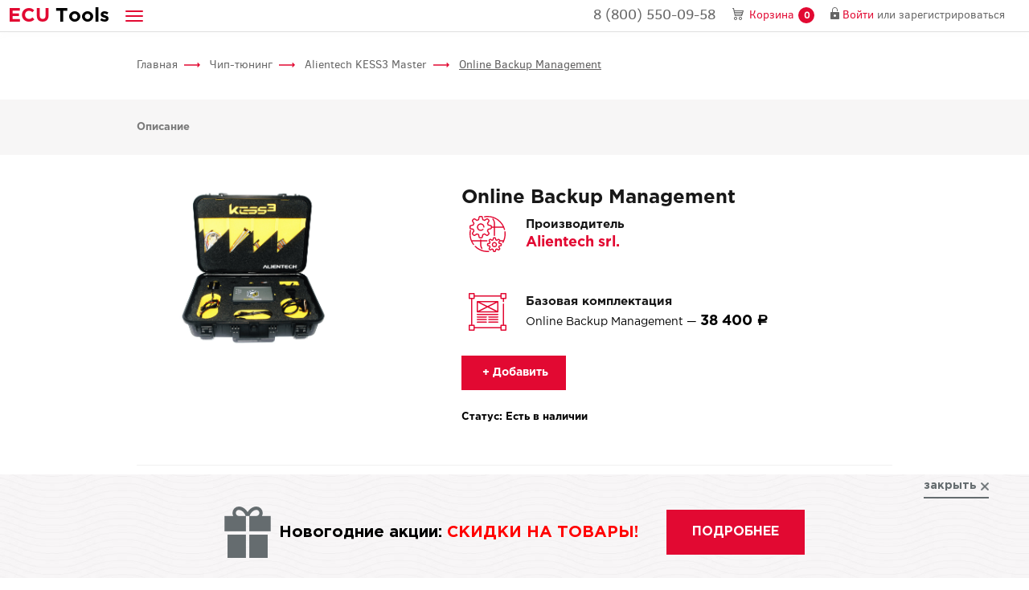

--- FILE ---
content_type: text/html; charset=UTF-8
request_url: https://ecutools.ru/chip-tuning/kess-3-master/online-backup-management/
body_size: 9161
content:
<!DOCTYPE html>
<html lang="ru">

    <head>
        <title>Online Backup Management для Alientech KESS3 Master</title>
        <meta name="google-site-verification" content="su485SpUewKMXmLINQ-YfcPKUeEAPYzM_q1iOYLpe34" />
        <!-- Google tag (gtag.js) -->
        <script async src="https://www.googletagmanager.com/gtag/js?id=G-HJ1DS87X47"></script>
        <script>
        window.dataLayer = window.dataLayer || [];
        function gtag(){dataLayer.push(arguments);}
        gtag('js', new Date());

        gtag('config', 'G-HJ1DS87X47');
        </script>

        <!-- Global Site Tag (gtag.js) - Google Analytics -->
        <script async src="https://www.googletagmanager.com/gtag/js?id=UA-48881667-1"></script>
        <script>
          window.dataLayer = window.dataLayer || [];
          function gtag(){dataLayer.push(arguments);}
          gtag('js', new Date());

          gtag('config', 'UA-48881667-1');
        </script>
        
        
        <!-- meta-->
        <!-- favicons-->
        <link rel="apple-touch-icon" sizes="180x180" href="/favicon-180.png">
        <link rel="icon" type="image/png" sizes="192x192" href="/favicon-192.png">
        <link rel="shortcut icon" href="/favicon.ico" type="image/x-icon">
        <!-- /favicons-->
        <!-- /meta-->
        <!-- default css-->
        <!--<link rel="stylesheet" href="/blocks/navbar/css/navbar.css">
        <link rel="stylesheet" href="/blocks/nav-pills/css/nav-pills.css">
        <link rel="stylesheet" href="/blocks/top-nav/css/top-nav.css">
        <link rel="stylesheet" href="/blocks/modals/css/modals.css">
        <link rel="stylesheet" href="/blocks/footer/css/footer.css">-->
        <!-- /default css-->
        <!-- page css-->
        <!--<link rel="stylesheet" href="blocks/top-slider/css/top-slider.css">
        <link rel="stylesheet" href="blocks/top-nav/css/top-nav.css">
        <link rel="stylesheet" href="blocks/equipment-selection/css/equipment-selection.css">
        <link rel="stylesheet" href="blocks/thumbnail/css/thumbnail.css">
        <link rel="stylesheet" href="blocks/ready-solutions/css/ready-solutions.css">
        <link rel="stylesheet" href="blocks/news-list/css/news-list.css">-->
        <!-- /page css-->
        <!-- vk pixel -->
        <script type="text/javascript">!function(){var t=document.createElement("script");t.type="text/javascript",t.async=!0,t.src="https://vk.com/js/api/openapi.js?154",t.onload=function(){VK.Retargeting.Init("VK-RTRG-248291-cTdX4"),VK.Retargeting.Hit()},document.head.appendChild(t)}();</script><noscript><img src="https://vk.com/rtrg?p=VK-RTRG-248291-cTdX4" style="position:fixed; left:-999px;" alt=""/></noscript>
        <!-- /vk pixel -->
        <!-- Facebook Pixel Code -->
        <script>
          !function(f,b,e,v,n,t,s)
          {if(f.fbq)return;n=f.fbq=function(){n.callMethod?
          n.callMethod.apply(n,arguments):n.queue.push(arguments)};
          if(!f._fbq)f._fbq=n;n.push=n;n.loaded=!0;n.version='2.0';
          n.queue=[];t=b.createElement(e);t.async=!0;
          t.src=v;s=b.getElementsByTagName(e)[0];
          s.parentNode.insertBefore(t,s)}(window, document,'script',
          'https://connect.facebook.net/en_US/fbevents.js');
          fbq('init', '143660559825295');
          fbq('track', 'PageView');
        </script>
        <noscript><img height="1" width="1" style="display:none"
          src="https://www.facebook.com/tr?id=143660559825295&ev=PageView&noscript=1"
        /></noscript>
        <!-- End Facebook Pixel Code -->
        <meta charset="utf-8">
<meta name="format-detection" content="telephone=no">
<meta name="viewport" content="width=device-width, initial-scale=1">
<meta http-equiv="X-UA-Compatible" content="IE=edge">
<meta name="HandheldFriendly" content="true">
<meta name="twitter:card" value="summary">
<meta name="twitter:url" value="https://ecutools.ru/chip-tuning/kess-3-master/online-backup-management/">
<meta property="og:url" content="https://ecutools.ru/chip-tuning/kess-3-master/online-backup-management/">
<meta name="keywords" content="Alientech, backup, Kess3, Boot, Bench, тюнинг, чип-тюнинг, оборудование, ECUTools">
<meta name="description" content="Online Backup Management для Alientech KESS3 Master, купить в интернет-магазине ECUTools.">
<meta property="og:description" content="Online Backup Management для Alientech KESS3 Master, купить в интернет-магазине ECUTools.">
<meta name="twitter:description" value="Online Backup Management для Alientech KESS3 Master, купить в интернет-магазине ECUTools.">
<meta itemprop="description" content="Online Backup Management для Alientech KESS3 Master, купить в интернет-магазине ECUTools.">
<meta property="og:title" content="Online Backup Management для Alientech KESS3 Master">
<meta name="twitter:title" value="Online Backup Management для Alientech KESS3 Master">
<meta itemprop="name" content="Online Backup Management для Alientech KESS3 Master">
<link href="/assets/7e12ccfc/css/jquery-ui.min.css" rel="stylesheet" media="none" onload="if(media!=&#039;all&#039;)media=&#039;all&#039;">
<link href="/assets/7e12ccfc/css/bootstrap.min.css" rel="stylesheet">
<link href="/assets/7e12ccfc/css/owl/owl.carousel.min.css" rel="stylesheet" media="none" onload="if(media!=&#039;all&#039;)media=&#039;all&#039;">
<link href="/assets/7e12ccfc/fancybox/jquery.fancybox.css" rel="stylesheet" media="none" onload="if(media!=&#039;all&#039;)media=&#039;all&#039;">
<link href="/assets/7e12ccfc/fonts/fonts.css" rel="stylesheet" media="none" onload="if(media!=&#039;all&#039;)media=&#039;all&#039;">
<link href="/assets/7e12ccfc/fonts/font-awesome.css" rel="stylesheet" media="none" onload="if(media!=&#039;all&#039;)media=&#039;all&#039;">
<link href="/assets/7e12ccfc/css/select2.min.css" rel="stylesheet" media="none" onload="if(media!=&#039;all&#039;)media=&#039;all&#039;">
<link href="/assets/7e12ccfc/css/select3.min.css" rel="stylesheet" media="none" onload="if(media!=&#039;all&#039;)media=&#039;all&#039;">
<link href="https://fonts.googleapis.com/css?family=Open+Sans" rel="stylesheet" media="none" onload="if(media!=&#039;all&#039;)media=&#039;all&#039;">
<link href="/assets/7e12ccfc/slick/slick.css" rel="stylesheet" media="none" onload="if(media!=&#039;all&#039;)media=&#039;all&#039;">
<link href="/assets/7e12ccfc/css/style.css" rel="stylesheet">
<link href="/assets/f52d29a2/css/category.css" rel="stylesheet">
<link href="/assets/f52d29a2/css/product.css" rel="stylesheet">
<link href="/assets/f52d29a2/css/brands.css" rel="stylesheet">
<link href="/assets/f52d29a2/css/complex.css" rel="stylesheet">
<link href="/assets/c68e2671/css/top-nav.css" rel="stylesheet">
<link href="/assets/c06f47da/css/nav-pills.css" rel="stylesheet">
<link href="/assets/6988afd4/css/bread-crumbs.css" rel="stylesheet">
<link href="/assets/c05cdd79/css/cartListWidget.css" rel="stylesheet">
<link href="/assets/15dcee8b/vendor-code.css" rel="stylesheet">
<link href="/assets/3f95c756/css/addToCart.css" rel="stylesheet">
<link href="/assets/dfde88cd/css/header.css" rel="stylesheet">
<link href="/assets/ae009470/css/navbar.css" rel="stylesheet">
<link href="/assets/b6c3b103/css/cartWidget.css" rel="stylesheet">
<link href="/assets/c594445e/css/login-form.css" rel="stylesheet" media="none" onload="if(media!=&#039;all&#039;)media=&#039;all&#039;">
<link href="/assets/b07b069c/css/forgot-password.css" rel="stylesheet" media="none" onload="if(media!=&#039;all&#039;)media=&#039;all&#039;">
<link href="/assets/a5337ab/css/registration-form.css" rel="stylesheet" media="none" onload="if(media!=&#039;all&#039;)media=&#039;all&#039;">
<link href="/assets/f0e34a7e/css/footer.css" rel="stylesheet">
<link href="/assets/d59d7030/sale-widget.css" rel="stylesheet">
<link href="/assets/58bcba1a/css/waiter.css" rel="stylesheet" media="none" onload="if(media!=&#039;all&#039;)media=&#039;all&#039;">
<link href="/assets/5f59d5fc/css/search.css" rel="stylesheet">
<link href="/assets/7d2b4812/jquery.arcticmodal-0.3.css" rel="stylesheet">
<link href="/assets/eb8190ac/modal-answer.css" rel="stylesheet">
<link href="/assets/f80d993c/hidden-block.css" rel="stylesheet">
<script>    fbq('track', 'ViewContent', {content_ids: "2921", content_type: 'product'});</script>    </head>

    <body>
                <!-- body-->
        <!-- wrapper-->
        <div class="page-wrapper">
            <div class="header" itemscope="itemscope" itemtype="http://schema.org/LocalBusiness" itemref="_address3">
    
<nav class="navbar navbar-default">
	<div class="container-fluid">
		<div class="navbar-header">
			<a class="navbar-brand hidden-lg-1400" itemprop="name" href="/"><span class="navbar-brand--red"><span>E</span><span class="hidden-xs">CU</span></span><span class="hidden-xs">&nbsp;</span><span>T</span><span class="hidden-xs">ools</span></a>
			<ul class="nav navbar-nav navbar-dropdown">
				<li class="dropdown dropdown-inverse"><a class="dropdown-toggle" href="javascript:void(0);" data-toggle="dropdown" role="button" aria-haspopup="true" aria-expanded="false"><span class="icon-bar"></span><span class="icon-bar"></span><span class="icon-bar"></span></a>
					<ul class="dropdown-menu">
													<li class=""><a href="/chip-tuning/"><b>Чип-тюнинг</b></a></li>
													<li class=""><a href="/diagnosis/"><b>Диагностика</b></a></li>
													<li class=""><a href="/odometrs/"><b>Одометры</b></a></li>
													<li class=""><a href="/additional-equipment/"><b>Другое</b></a></li>
												<li class=""><a href="/kits/"><b>Комплекты</b></a></li>
						<li class=""><a href="http://ecuforum.ru/" target="_blank"><b>Форум</b></a></li>
						<li class="divider"></li>
						<li class=""><a href="/about-company/">Компания</a></li>
						<li class=""><a href="/brands/">Производители</a></li>
						<li class=""><a href="/publications/">Пресс-центр</a></li>
						<li class=""><a href="/guarantee/">Гарантия</a></li>
						<li class=""><a href="/oplata-i-doctavka/">Доставка и оплата</a></li>
						<li class=""><a href="/pages/bonuses/">Бонусы</a></li>
						<li class=""><a href="/exhibition/">Выставка</a></li>
						<li class=""><a href="/contacts/">Контакты</a></li>
											</ul>
				</li>
			</ul>
			<a class="nav__filter-trigger" href="#"></a>
		</div>
		<div class="navbar__inner">
			<div class="collapse navbar-collapse" id="navbar-collapse-1">
				<ul class="nav navbar-nav navbar-nav-collapse">
					<li class=""><a href="/about-company/">Компания</a></li>
					<li class=""><a href="/brands/">Производители</a></li>
					<li class=""><a href="/publications/">Пресс-центр</a></li>
					<li class=""><a href="/guarantee/">Гарантия</a></li>
					<li class=""><a href="/oplata-i-doctavka/">Доставка и оплата</a></li>
					<li class=""><a href="/pages/bonuses/">Бонусы</a></li>
					<li class=""><a href="/exhibition/">Выставка</a></li>
					<li class=""><a href="/contacts/">Контакты</a></li>
									</ul>
			</div>
			<ul class="nav navbar-nav">
				<li class="nav__phone">
					<a href="tel:88005500958">
						<div class="phone-icon"></div><span itemprop="telephone">8 (800) 550-09-58</span>
					</a>
				</li>
				
<li class="nav__basket">
	<a id="cart" href="/cart/" data-product-url="/catalog/product-data/" data-update-url="/cart/cart-data/"><span> Корзина</span><span class="badge cart-counter">0</span></a>
</li>

				
				<li class="nav__registration">
	<div class="modal fade" id="remember-modal" tabindex="-1" role="dialog">
		<div class="modal-dialog" role="document">
			<div class="modal-content">
                            <form id="w0" class="forgot-form" action="/users/forgot-password/" method="post">
<input type="hidden" name="_csrf" value="uxhFGVYqzFpwx-Al0aMrp_DsLvXeVg4zWgg6c75qeo-IIQksAlv1OR2gpR2j0ED1pKNZw7sOaFw9Pm4L7ys42A==">				<div class="modal-header modal-header--simple">
                                    <button class="close" type="button" data-dismiss="modal" aria-label="Close"><span aria-hidden="true">×</span></button>
                                </div>
				<div class="modal-body">
					<div class="modal-title">Восстановление пароля</div>
                                        <div class=" field-forgotpasswordform-email required">
<label class="control-label" for="forgotpasswordform-email">Email</label><input type="text" id="forgotpasswordform-email" class="form-control" name="ForgotPasswordForm[email]" aria-required="true">
</div>					<p class="small-text">На email, указанный вами при регистрации, будет отправлена инструкция по восстановлению пароля.</p>
                                        <div class='recaptcha-container' id='recaptcha-forgot'></div>
				</div>
                            <div class="modal-footer">
                                <input type="submit" class="btn btn-primary recaptcha-button" value="Напомнить" data-recaptcha-id="recaptcha-forgot">                            </div>
                            </form>			</div>
			<!-- /.modal-content-->
		</div>
		<!-- /.modal-dialog-->
	</div>

        <div class="modal fade" id="forgot-success" tabindex="-1" role="dialog">
                <div class="modal-dialog" role="document">
                        <div class="modal-content">
                                <div class="modal-header modal-header--simple"><button class="close" type="button" data-dismiss="modal" aria-label="Close"><span aria-hidden="true">×</span></button></div>
                                <div class="modal-body">
                                        <div class="modal-title">Временный доступ успешно создан</div>
                                        <p class="modal-text">Информация направлена на Ваш email адрес.</p>
                                </div>
                                <div class="modal-footer"><button class="btn btn-primary OK-button" type="button">OK</button></div>
                        </div>
                </div>
        </div>

        <div class="modal fade" id="forgot-error" tabindex="-1" role="dialog">
                <div class="modal-dialog" role="document">
                        <div class="modal-content">
                                <div class="modal-header modal-header--simple"><button class="close" type="button" data-dismiss="modal" aria-label="Close"><span aria-hidden="true">×</span></button></div>
                                <div class="modal-body">
                                        <div class="modal-title">Ошибка</div>
                                        <p class="modal-text">Не удалось создать временный доступ. Если ошибка повторится, обратитесь к администрации сайта</p>
                                </div>
                                <div class="modal-footer"><button class="btn btn-primary OK-button" type="button">OK</button></div>
                        </div>
                </div>
        </div>

<a class="nav__login-btn" href="#" data-toggle="modal" data-target="#auth"><span>Войти</span></a>
    <div class="modal fade" id="auth" tabindex="-1" role="dialog">
		<div class="modal-dialog" role="document">
			<div class="modal-content">
				<div class="modal-header"><button class="close" type="button" data-dismiss="modal" aria-label="Close"><span aria-hidden="true">×</span></button>
					<div class="modal-title">Войти</div>
				</div>
                                    <form id="w1" class="popup-form auth-form" action="/users/login/" method="post">
<input type="hidden" name="_csrf" value="uxhFGVYqzFpwx-Al0aMrp_DsLvXeVg4zWgg6c75qeo-IIQksAlv1OR2gpR2j0ED1pKNZw7sOaFw9Pm4L7ys42A=="><div class="modal-body"><div class="form-group field-loginform-email">
<label class="control-label" for="loginform-email">E-mail адрес или логин</label>
<input type="text" id="loginform-email" class="form-control" name="LoginForm[email]">

<div class="help-block"></div>
</div><div class="form-group field-loginform-password">
<label class="control-label" for="loginform-password">Пароль / <a href="#" class="forgot-link">Забыли пароль?</a>
</label>
<input type="password" id="loginform-password" class="form-control" name="LoginForm[password]">

<div class="help-block"></div>
</div><div class="checkbox field-loginform-rememberme">
<input type="hidden" name="LoginForm[rememberMe]" value="0"><input type="checkbox" id="loginform-rememberme" name="LoginForm[rememberMe]" value="1"><label class="control-label" for="loginform-rememberme">Запомнить меня</label>
</div></div><div class="modal-footer"><button type="submit" class="btn btn-primary">Войти</button><a class="modal-reg" href="#" data-toggle="modal" data-target="#registration">Зарегистрироваться</a></div></form>                        </div>
                </div>
    </div>
<span> или </span><a href="#registration" class="nav__registration-btn hidden-xs" data-toggle="modal" data-target="#registration"><span>зарегистрироваться</span></a>
    <div class="modal fade" id="registration" tabindex="-1" role="dialog">
		<div class="modal-dialog" role="document">
			<div class="modal-content">
				<div class="modal-header"><button class="close" type="button" data-dismiss="modal" aria-label="Close"><span aria-hidden="true">×</span></button>
					<div class="modal-title">Регистрация</div>
				</div>
                                    <form id="w2" class="popup-form reg-form" action="/users/register/" method="post">
<input type="hidden" name="_csrf" value="uxhFGVYqzFpwx-Al0aMrp_DsLvXeVg4zWgg6c75qeo-IIQksAlv1OR2gpR2j0ED1pKNZw7sOaFw9Pm4L7ys42A=="><div class="modal-body"><div class="form-group field-user-email required">
<label class="control-label" for="user-email">E-mail адрес</label>
<input type="text" id="user-email" class="form-control" name="User[email]" aria-required="true">

<div class="help-block"></div>
</div><div class="form-group field-user-password required">
<label class="control-label" for="user-password">Пароль</label>
<input type="password" id="user-password" class="form-control" name="User[password]" value="" aria-required="true">

<div class="help-block"></div>
</div><div class="form-group field-user-passwordrepeat">
<label class="control-label" for="user-passwordrepeat">Пароль повторно</label>
<input type="password" id="user-passwordrepeat" class="form-control" name="User[passwordRepeat]" value="">

<div class="help-block"></div>
</div><div class="recaptcha-container" id="recaptcha-register"></div></div><div class="modal-footer"><button type="submit" class="btn btn-primary recaptcha-button" data-recaptcha-id="recaptcha-register">Зарегистрироваться</button><a class="modal-reg" href="#" data-toggle="modal" data-target="#auth">Есть аккаунт?</a></div></form>                        </div>
                </div>
    </div>
</li>				<!--<li class="nav__search hidden-lg-1400">
                                    <a href="#" class="site-search" data-place='.nav__search-place' data-with-icon='1'><i class="fa fa-search"></i></a>
                                    <div class="nav__search-place"></div>
				</li>-->
			</ul>
		</div>
	</div>
</nav>
</div>            <!-- content-->
            <div class="page-content">
                
<div class="container">
    <div class="top-nav">
	<div class="container">
		<div class="row visible-lg">
                        <div class="col-md-2 visible-lg"><a href="/"><img class="logo" src="/assets/c68e2671/img/logo.svg" alt=""/></a></div>
			<div class="col-md-9">
                                <ul class="nav nav-pills ">
            <li class=""><a href="/chip-tuning/" >Чип-тюнинг</a></li>
            <li class=""><a href="/diagnosis/" >Диагностика</a></li>
            <li class=""><a href="/odometrs/" >Одометры</a></li>
            <li class=""><a href="/additional-equipment/" >Другое</a></li>
            <li class=""><a href="/kits/" >Комплекты</a></li>
            <li class=""><a href="http://ecuforum.ru/" target="_blank">Форум</a></li>
    </ul>			</div>
			<!--<div class="col-md-1">
                            <ul class="nav nav-pills nav-pills--search">
            <li class=""><a href="#" class="site-search" data-place=".top-nav__search-place"><i class="fa fa-search"></i></a></li>
    </ul>			</div>-->
		</div>
                <div class="top-nav__search-block-holder row">
                    <div class="col-lg-2"></div>
                    <div class="top-nav__search-place col-lg-9"></div>
                </div>
	</div>
</div>
</div>


<div class="bread-crumbs">
    <div class="container">
        <div class="row">
            <div class="col-xs-12">
                                <a class="bread-crumbs__link " href="/">Главная</a>
                                <a class="bread-crumbs__link " href="/chip-tuning/">Чип-тюнинг</a>
                                <a class="bread-crumbs__link " href="/chip-tuning/kess-3-master/">Alientech KESS3 Master</a>
                                <a class="bread-crumbs__link active" href="/chip-tuning/kess-3-master/online-backup-management/">Online Backup Management</a>
                            </div>
        </div>
    </div>
</div>
<div class="product-nav">
    <div class="container">
        <div class="row">
            <div class="col-xs-12">
                <ul>
                    <li><a class="anchor" href="#product-desc">Описание</a></li>
                                                                            </ul>
            </div>
        </div>
    </div>
</div>
<div itemscope itemtype="http://schema.org/Store">
    <div itemtype="http://schema.org/Product">
        <meta itemprop="brand" content="Alientech srl.">
        <meta itemprop="name" content="Online Backup Management">
        <meta itemprop="description" content="Это новая функция, которую можно активировать и использовать через панель инструментов, которая позволяет о">
        <meta itemprop="productID" content="2921">
        <span itemprop="offers" itemscope itemtype="http://schema.org/Offer" itemref="schema-offer">
            <link itemprop="availability" href="http://schema.org/InStock">
            <link itemprop="condition" href="http://schema.org/NewCondition">
            <div itemprop="price" hidden="hidden">38400</div>
            <meta itemprop="priceCurrency" content="RUB">
        </span>
        <script>
            window.products = [{
              'name'     : 'Online Backup Management', // обязательное
              'id'       : '2921', // обязательное
              'price'    : '38400',
              'brand'    : 'Alientech srl.',
              'category' : 'Чип-тюнинг'
            }];
            dataLayer = [{
              'ecommerce' : {
                'detail' : {
                  'products' : window.products
                }
              }
            }];
        </script>
        <div class="cart-list-container container">
            
    <div class="cart-list">
        <div class="cart-list__header">
            <div class="flex">
                <div><img src="/assets/c05cdd79/img/online-shopping-cart.svg" alt=""></div>
                <div>
                    <div class="cart-list__title"><span class="cart-list__count">0</span> товара</div>
                    <div class="cart-list__subtitle">на сумму <span class="cart-list__price">0</span> <span class="rub">a</span></div>
                </div>
            </div>
        </div>
        <div class="cart-list__inner">
            <div class="cart-list__content">
                <div class="cart-list__title--big">Состав заказа</div>
                                <div class="cart-list__item cart-list__item--template">
                    <div><a class="cart-list__remove" data-id="%id%" href="#"></a></div>
                    <div><a href="%link%"><b>%name%</b><span class="cart-list__item-count">x%count%</span><span class="vendor-code  __article-hidden__">
    <span class="vendor-code__title">Артикул: </span>
    <span class="vendor-code__value">%article%</span>
</span>
</a><span>%price% <span class="rub">a</span></span></div>
                </div>
            </div>
            <div class="cart-list__footer">
                <div class="cart-list__total">Всего: <span class="cart-list__price">0</span> <span class="rub">a</span></div>
                <a class="btn btn-primary btn-block" href="/cart/">Корзина</a>            </div>

            <div class="achivments-widget">
                <div class="achivments-widget__stripe">
                    <div class="achivments-widget__counter">3</div>
                    <div class="achivments-widget__causes">причины</div>
                    <div class="achivments-widget__why">почему стоит купить у нас</div>
                </div>
                <div class="achivments-widget__item">
                    <div class="achivments-widget__icon"><img src="/assets/c05cdd79/img/car.png" alt=""></div>
                    <div class="achivments-widget__title">Доставка</div>
                    <div class="achivments-widget__subtitle">По всему миру</div>
                </div>
                <div class="achivments-widget__item">
                    <div class="achivments-widget__icon"><img src="/assets/c05cdd79/img/star.png" alt=""></div>
                    <div class="achivments-widget__title">Гарантия магазина</div>
                    <div class="achivments-widget__subtitle">Гарантия 1 год</div>
                </div>
                <div class="achivments-widget__item">
                    <div class="achivments-widget__icon"><img src="/assets/c05cdd79/img/percent.png" alt=""></div>
                    <div class="achivments-widget__title">Система бонусов</div>
                    <div class="achivments-widget__subtitle">и скидок</div>
                </div>
            </div>
        </div>
    </div>

    <script>
        window.cartList = [
                    ];
    </script>
            <div class="row">
                <div class="col-md-4">
                    <div class="product-img"><img src="/assets/7c10f964/9IjM1y29hhtnCIRzx5FYtixSuTgqUeLz.jpg" alt=""></div>
                </div>
                <div class="col-md-7 col-md-push-1">
                    <h1 class="product-title">Online Backup Management</h1>
                    <span class="vendor-code vendor-code--hidden ">
    <span class="vendor-code__title">Артикул: </span>
    <span class="vendor-code__value"></span>
</span>
                    <div class="product-manufacturer">
                        <div class="flex">
                            <div>
                                <div class="product-manufacturer__icon"><img src="/assets/f52d29a2/img/gears.svg" alt=""></div>
                            </div>
                            <div>
                                <div class="product-manufacturer__title">Производитель</div>
                                <div><a class="product-manufacturer__title--big" href="/brands/alientech_srl/"><span>Alientech srl.</span></a></div>
                            </div>
                        </div>
                    </div>
                                                            <div class="product-equipment">
                        <div class="flex">
                            <div>
                                <div class="product-equipment__icon"><img src="/assets/f52d29a2/img/design.svg" alt=""></div>
                            </div>
                            <div>
                                <div class="product-equipment__title">Базовая комплектация</div>
                                <div class="product-equipment__price">Online Backup Management — <b>38 400</b> <span class="rub">a</span></div>
                            </div>
                        </div>
                    </div>
                    

<a href="javascript:void(0)" class="cart-button btn btn-primary product-add" data-product-id="2921" ><i class="fa fa-shopping-cart"></i>&nbsp;+ Добавить</a>
                                            <div class="product-additional">Статус: Есть в наличии</div>
                                    </div>
            </div>
            <div class="product-desc" id="product-desc">
                <p>Это новая функция, которую можно активировать и использовать через панель инструментов, которая позволяет открывать, изменять содержание, отключать коррекцию КС&nbsp;и сохранять&nbsp;файлы резервных копий,&nbsp;сохраненные при работе&nbsp;режимах Boot и Bench.<br />
Активация возможна, только в том случае если&nbsp;есть активная подписка и хотя бы один пакет Boot/Bench.&nbsp;Доступ&nbsp;зависит от статуса подписки.</p>
                            </div>
            
                    </div>
    </div>
</div>
            </div>
            <!-- /content-->
        <div class="footer">
	<div class="container">
		<div class="row">
			<div class="col-md-3 col-sm-6 col-xs-12">
                                <div class="footer__contacts" itemscope="itemscope" itemtype="http://schema.org/LocalBusiness">
                                    <div class="footer__title">Контакты</div>
                                    <a class="footer__info-item" href="tel:88005500958">
                                        <span itemprop="telephone">8 (800) 550-09-58</span>
                                    </a>
                                    <a class="footer__info-item" href="mailto:mail@ecutools.ru" itemprop="email">
                                        mail@ecutools.ru                                    </a>
                                </div>
                                <div class="footer__office" id="_address3" itemprop="address" itemscope="itemscope" itemtype="http://schema.org/PostalAddress"> 
				    <div class="footer__title">Главный офис:</div>
                                    <div class="footer__info-item">
                                        <span itemprop="addressCountry">Россия</span>,
					<span itemprop="addressLocality">Вологда</span>
					<span itemprop="streetAddress">ул. Чехова, д. 29</span>
                                    </div>
                                </div>

			</div>
			<div class="col-md-3 col-sm-6 col-xs-12">
                            <div class="footer__extra-addresses">
                                <div class="footer__title">Доп. офисы</div>
                                <div class="footer__info-item">г. Москва,<br />ул. Хорошёвская 3-я,<br />д.21А.</div>
                                <div class="footer__info-item">г. Санкт-Петербург,<br />ул. Ленсовета, 81.</div>
                                <div class="footer__info-item">г. Хабаровск,<br />переулок Степной, д. 6.</div>
                                <div class="footer__info-item">г. Казань,<br />ул. Натана Рахлина, д. 5</div>
                                <div class="footer__info-item">г. Краснодар,<br />ул. Агрохимическая д. 109</div>
                                <div class="footer__info-item">г. Новосибирск,<br />Красный проспект, д. 163А,<br />1 этаж, 4 офис</div>
                            </div>
			</div>
			<div class="col-md-3 col-sm-6 col-xs-12">
				<div class="footer__title">ECUTools в сети</div>
				<div class="footer__info-item">присоединяйтесь к нам</div>
				<div class="social-links-block">
					<a href="https://vk.com/ecutools" class="social-link social-link--vk" target="_blank"></a>
										                                        <a href="https://www.youtube.com/channel/UC-u1kq2J-lXKJATxyBnDhAQ/" class="social-link social-link--youtube" target="_blank"></a>
                                        <a href="https://t.me/ecutoolsru" class="social-link social-link--telegram" target="_blank"></a>
				</div>
			</div>
			<div class="col-md-3 col-sm-6 col-xs-12">
                                <div class="footer__schedule">
				    <div class="footer__title">График работы</div>
                                    <div class="footer__info-item">Суббота-Воскресенье 09:00-24:00 МСК</div>
                                    <div class="footer__info-item">Понедельник-Пятница 09:00-24:00 МСК</div> 
                                </div>
							</div>
		</div>
	</div>
	<div class="container">
		<div class="row">
			<div class="col-xs-12">
				<div class="navbar navbar-inverse visible-lg">
					<ul class="nav navbar-nav">
						<li class="active"><a href="/about-company/">Компания</a></li>
						<li><a href="/brands/">Производители</a></li>
						<li><a href="/publications/">Пресс-центр</a></li>
						<li><a href="/guarantee/">Гарантия</a></li>
						<li><a href="/oplata-i-doctavka/">Доставка и оплата</a></li>
						<li><a href="/pages/bonuses/">Бонусы</a></li>
						<li><a href="/contacts/">Контакты</a></li>
					</ul>
				</div>
			</div>
		</div>
		<div class="row">
			<div class="col-xs-12 text-center">
				<p>© 2026 <b>ECUTools</b>. Все права защищены.</p>
			</div>
		</div>
		<div class="row">
			<div class="col-xs-12 text-center">
				Разработка и продвижение - <a class="mstudio" href="https://mehed.pro" target="_blank">mStudio</a>
			</div>
		</div>
	</div>
</div>
        
<div class="sale-widget">
    <div class="sale-widget__container container">
        <div class="sale-widget__info">
            <img src="/assets/d59d7030/images/gift.png" alt="" class="sale-widget__icon">
            <div class="sale-widget__title">
                Новогодние акции: <span style="color: red">СКИДКИ НА ТОВАРЫ!</span>
            </div>
            <a href="https://ecutools.ru/publications/all-news-in-one-19-12-2025/" class="sale-widget__button">подробнее</a>
        </div>
        <a href="#" class="sale-widget__close">закрыть</a>
    </div>
</div>
        </div>
        <!-- /wrapper-->
        <!-- scripts block-->
        <!--<script src="blocks/navbar/js/navbar.js"></script>
        <script src="blocks/top-slider/js/top-slider.js"></script>
        <script src="blocks/top-nav/js/top-nav.js"></script>
        <script src="blocks/equipment-selection/js/equipment-selection.js"></script>
        <script src="blocks/modals/js/modals.js"></script>
        <script src="blocks/ready-solutions/js/ready-solutions.js"></script>-->
        <!-- /scripts block-->
        
        
                
<div class="waiter">
    <div class="waiter__underlayer"></div>
    <div class="waiter__holder">
        <div class="waiter__circle"></div>
    </div>
</div>        <div class='search-block-default-place'>
    <div class="search-block ">
        <div class="input-group"><input class="search-block__text form-control" type="text" placeholder="Поиск по сайту" />
            <div class="input-group-btn">
                <input class="search-block__submitter form-control btn btn-primary" type="button" value="Поиск" data-url="/search/?q=__data__" />
                <span class="search-block__submitter search-block__submitter--with-icon btn btn-primary" data-url="/search/?q=__data__"><i class="fa fa-search"></i></span>
            </div>
        </div>
    </div>
</div>        <div class="hidden-block">
        <div class="modal-answer modal-answer--success">
        <div class="modal-answer__header">
            <div class="modal-answer__close arcticmodal-close">×</div>
            <img src="/assets/eb8190ac/images/wrong.png" alt=""
                class="modal-answer__img modal-answer__img--wrong">
            <img src="/assets/eb8190ac/images/success.png" alt=""
                class="modal-answer__img modal-answer__img--success">
            <div class="modal-answer__title modal-answer__title--wrong">
                <span class="modal-answer__title-bg">Произошла ошибка...</span>
                Пожалуйста, повторите запрос позже
            </div>
            <div class="modal-answer__title modal-answer__title--success">
                <span class="modal-answer__title-bg">Ваша заявка успешно отправлена!</span>
                Наш менеджер свяжется с Вами в ближайшее время.
            </div>
        </div>
    </div>
</div>
        <!-- /body-->
        <script src="/assets/4e788507/jquery.min.js"></script>
<script src="/assets/58eefd91/yii.js"></script>
<script src="https://code.jquery.com/ui/1.12.1/jquery-ui.min.js"></script>
<script src="/assets/7e12ccfc/js/bootstrap.min.js"></script>
<script src="/assets/7e12ccfc/js/owl.carousel.min.js"></script>
<script src="/assets/7e12ccfc/js/jquery.sticky.min.js"></script>
<script src="/assets/7e12ccfc/js/select2.min.js"></script>
<script src="/assets/7e12ccfc/fancybox/jquery.fancybox.min.js"></script>
<script src="/assets/7e12ccfc/js/jquery.cookie.min.js"></script>
<script src="/assets/7e12ccfc/slick/slick.js"></script>
<script src="https://api-maps.yandex.ru/2.1/?lang=ru_RU"></script>
<script src="/assets/7e12ccfc/js/index.js"></script>
<script src="/assets/f52d29a2/js/category.js"></script>
<script src="/assets/f52d29a2/js/product.js"></script>
<script src="/assets/f52d29a2/js/brands.js"></script>
<script src="/assets/c68e2671/js/top-nav.js"></script>
<script src="/assets/c06f47da/js/nav-pills.js"></script>
<script src="/assets/6988afd4/js/bread-crumbs.js"></script>
<script src="/assets/c05cdd79/js/cartListWidget.js"></script>
<script src="/assets/3f95c756/js/addToCart.js"></script>
<script src="/assets/dfde88cd/js/header.js"></script>
<script src="/assets/ae009470/js/navbar.js"></script>
<script src="/assets/b6c3b103/js/cartWidget.js"></script>
<script src="/assets/c594445e/js/login-form.js" async="async"></script>
<script src="/assets/b07b069c/js/forgot-password.js" async="async"></script>
<script src="/assets/58eefd91/yii.validation.js"></script>
<script src="/assets/58eefd91/yii.activeForm.js"></script>
<script src="/assets/a5337ab/js/registration-form.js" async="async"></script>
<script src="/assets/f0e34a7e/js/footer.js"></script>
<script src="/assets/d59d7030/sale-widget.js"></script>
<script src="/assets/58bcba1a/js/waiter.js" async="async"></script>
<script src="/assets/5f59d5fc/js/search.js" async="async"></script>
<script src="/assets/7d2b4812/jquery.arcticmodal-0.3.min.js"></script>
<script src="/assets/eb8190ac/modal-answer.js"></script>
<script>jQuery(function ($) {

jQuery('#w1').yiiActiveForm([{"id":"loginform-email","name":"email","container":".field-loginform-email","input":"#loginform-email","enableAjaxValidation":true,"validate":function (attribute, value, messages, deferred, $form) {yii.validation.required(value, messages, {"message":"Необходимо заполнить «E-mail адрес»."});yii.validation.string(value, messages, {"message":"Значение «E-mail адрес» должно быть строкой.","max":255,"tooLong":"Значение «E-mail адрес» должно содержать максимум 255 символов.","skipOnEmpty":1});}},{"id":"loginform-password","name":"password","container":".field-loginform-password","input":"#loginform-password","enableAjaxValidation":true,"validate":function (attribute, value, messages, deferred, $form) {yii.validation.string(value, messages, {"message":"Значение «Пароль» должно быть строкой.","max":255,"tooLong":"Значение «Пароль» должно содержать максимум 255 символов.","skipOnEmpty":1});yii.validation.required(value, messages, {"message":"Необходимо заполнить «Пароль»."});}},{"id":"loginform-rememberme","name":"rememberMe","container":".field-loginform-rememberme","input":"#loginform-rememberme","enableAjaxValidation":true,"validate":function (attribute, value, messages, deferred, $form) {yii.validation.number(value, messages, {"pattern":/^[+-]?\d+$/,"message":"Значение «Запомнить меня» должно быть целым числом.","min":0,"tooSmall":"Значение «Запомнить меня» должно быть не меньше 0.","max":1,"tooBig":"Значение «Запомнить меня» не должно превышать 1.","skipOnEmpty":1});}}], []);
jQuery('#w2').yiiActiveForm([{"id":"user-email","name":"email","container":".field-user-email","input":"#user-email","enableAjaxValidation":true,"validate":function (attribute, value, messages, deferred, $form) {yii.validation.required(value, messages, {"message":"Необходимо заполнить «E-mail адрес»."});yii.validation.email(value, messages, {"pattern":/^[a-zA-Z0-9!#$%&'*+\/=?^_`{|}~-]+(?:\.[a-zA-Z0-9!#$%&'*+\/=?^_`{|}~-]+)*@(?:[a-zA-Z0-9](?:[a-zA-Z0-9-]*[a-zA-Z0-9])?\.)+[a-zA-Z0-9](?:[a-zA-Z0-9-]*[a-zA-Z0-9])?$/,"fullPattern":/^[^@]*<[a-zA-Z0-9!#$%&'*+\/=?^_`{|}~-]+(?:\.[a-zA-Z0-9!#$%&'*+\/=?^_`{|}~-]+)*@(?:[a-zA-Z0-9](?:[a-zA-Z0-9-]*[a-zA-Z0-9])?\.)+[a-zA-Z0-9](?:[a-zA-Z0-9-]*[a-zA-Z0-9])?>$/,"allowName":false,"message":"Значение «E-mail адрес» не является правильным email адресом.","enableIDN":false,"skipOnEmpty":1});}},{"id":"user-password","name":"password","container":".field-user-password","input":"#user-password","enableAjaxValidation":true,"validate":function (attribute, value, messages, deferred, $form) {yii.validation.required(value, messages, {"message":"Необходимо заполнить «Пароль»."});yii.validation.string(value, messages, {"message":"Значение «Пароль» должно быть строкой.","min":6,"tooShort":"Значение «Пароль» должно содержать минимум 6 символов.","max":255,"tooLong":"Значение «Пароль» должно содержать максимум 255 символов.","skipOnEmpty":1});}},{"id":"user-passwordrepeat","name":"passwordRepeat","container":".field-user-passwordrepeat","input":"#user-passwordrepeat","enableAjaxValidation":true,"validate":function (attribute, value, messages, deferred, $form) {yii.validation.compare(value, messages, {"operator":"==","type":"string","compareAttribute":"user-password","compareAttributeName":"User[password]","skipOnEmpty":1,"message":"Значение «Пароль повторно» должно быть равно «Пароль»."}, $form);}}], []);
});</script>        
        <!-- Google Analytics counter -->
        <script>
          (function(i,s,o,g,r,a,m){i['GoogleAnalyticsObject']=r;i[r]=i[r]||function(){
          (i[r].q=i[r].q||[]).push(arguments)},i[r].l=1*new Date();a=s.createElement(o),
          m=s.getElementsByTagName(o)[0];a.async=1;a.src=g;m.parentNode.insertBefore(a,m)
          })(window,document,'script','//www.google-analytics.com/analytics.js','ga');

          ga('create', 'UA-48881667-1', 'auto');
          ga('send', 'pageview');

        </script>
        <!-- /Google Analytics counter -->
        
        <!-- Yandex.Metrika counter -->
        <script type="text/javascript" >
            (function(m,e,t,r,i,k,a){m[i]=m[i]||function(){(m[i].a=m[i].a||[]).push(arguments)};
            m[i].l=1*new Date();k=e.createElement(t),a=e.getElementsByTagName(t)[0],k.async=1,k.src=r,a.parentNode.insertBefore(k,a)})
            (window, document, "script", "https://mc.yandex.ru/metrika/tag.js", "ym");

            ym(36626820, "init", {
                clickmap:true,
                trackLinks:true,
                accurateTrackBounce:true,
                webvisor:true,
                ecommerce:"dataLayer"
            });
        </script>
        <!-- /Yandex.Metrika counter -->

        <script>
            function onloadRecaptcha() {
                $('.recaptcha-container').each(function(){
                    var rId = $(this).attr('id');
                    window['recaptcha-'+rId] = false;
                    grecaptcha.render(this, {
                        'sitekey': '6LdTfX4iAAAAAMkjzef1SSK9w4e07-yWXGFckMz2',
                        'callback': function(){ window['recaptcha-'+rId] = true; $('#'+rId).css('border', 'none'); }
                    });
                });
            }
            $('.recaptcha-button').on('click', function(e){
                if (!window['recaptcha-'+$(this).attr('data-recaptcha-id')]) {
                    $('#'+$(this).attr('data-recaptcha-id')).css('border', '1px solid red');
                    e.preventDefault();
                    e.stopPropagation();
                    return false;
                }
            });
        </script>
        <script src="https://www.google.com/recaptcha/api.js?onload=onloadRecaptcha&render=explicit" async defer></script>
    </body>

</html>


--- FILE ---
content_type: text/html; charset=utf-8
request_url: https://www.google.com/recaptcha/api2/anchor?ar=1&k=6LdTfX4iAAAAAMkjzef1SSK9w4e07-yWXGFckMz2&co=aHR0cHM6Ly9lY3V0b29scy5ydTo0NDM.&hl=en&v=PoyoqOPhxBO7pBk68S4YbpHZ&size=normal&anchor-ms=20000&execute-ms=30000&cb=emlewmieuza7
body_size: 50437
content:
<!DOCTYPE HTML><html dir="ltr" lang="en"><head><meta http-equiv="Content-Type" content="text/html; charset=UTF-8">
<meta http-equiv="X-UA-Compatible" content="IE=edge">
<title>reCAPTCHA</title>
<style type="text/css">
/* cyrillic-ext */
@font-face {
  font-family: 'Roboto';
  font-style: normal;
  font-weight: 400;
  font-stretch: 100%;
  src: url(//fonts.gstatic.com/s/roboto/v48/KFO7CnqEu92Fr1ME7kSn66aGLdTylUAMa3GUBHMdazTgWw.woff2) format('woff2');
  unicode-range: U+0460-052F, U+1C80-1C8A, U+20B4, U+2DE0-2DFF, U+A640-A69F, U+FE2E-FE2F;
}
/* cyrillic */
@font-face {
  font-family: 'Roboto';
  font-style: normal;
  font-weight: 400;
  font-stretch: 100%;
  src: url(//fonts.gstatic.com/s/roboto/v48/KFO7CnqEu92Fr1ME7kSn66aGLdTylUAMa3iUBHMdazTgWw.woff2) format('woff2');
  unicode-range: U+0301, U+0400-045F, U+0490-0491, U+04B0-04B1, U+2116;
}
/* greek-ext */
@font-face {
  font-family: 'Roboto';
  font-style: normal;
  font-weight: 400;
  font-stretch: 100%;
  src: url(//fonts.gstatic.com/s/roboto/v48/KFO7CnqEu92Fr1ME7kSn66aGLdTylUAMa3CUBHMdazTgWw.woff2) format('woff2');
  unicode-range: U+1F00-1FFF;
}
/* greek */
@font-face {
  font-family: 'Roboto';
  font-style: normal;
  font-weight: 400;
  font-stretch: 100%;
  src: url(//fonts.gstatic.com/s/roboto/v48/KFO7CnqEu92Fr1ME7kSn66aGLdTylUAMa3-UBHMdazTgWw.woff2) format('woff2');
  unicode-range: U+0370-0377, U+037A-037F, U+0384-038A, U+038C, U+038E-03A1, U+03A3-03FF;
}
/* math */
@font-face {
  font-family: 'Roboto';
  font-style: normal;
  font-weight: 400;
  font-stretch: 100%;
  src: url(//fonts.gstatic.com/s/roboto/v48/KFO7CnqEu92Fr1ME7kSn66aGLdTylUAMawCUBHMdazTgWw.woff2) format('woff2');
  unicode-range: U+0302-0303, U+0305, U+0307-0308, U+0310, U+0312, U+0315, U+031A, U+0326-0327, U+032C, U+032F-0330, U+0332-0333, U+0338, U+033A, U+0346, U+034D, U+0391-03A1, U+03A3-03A9, U+03B1-03C9, U+03D1, U+03D5-03D6, U+03F0-03F1, U+03F4-03F5, U+2016-2017, U+2034-2038, U+203C, U+2040, U+2043, U+2047, U+2050, U+2057, U+205F, U+2070-2071, U+2074-208E, U+2090-209C, U+20D0-20DC, U+20E1, U+20E5-20EF, U+2100-2112, U+2114-2115, U+2117-2121, U+2123-214F, U+2190, U+2192, U+2194-21AE, U+21B0-21E5, U+21F1-21F2, U+21F4-2211, U+2213-2214, U+2216-22FF, U+2308-230B, U+2310, U+2319, U+231C-2321, U+2336-237A, U+237C, U+2395, U+239B-23B7, U+23D0, U+23DC-23E1, U+2474-2475, U+25AF, U+25B3, U+25B7, U+25BD, U+25C1, U+25CA, U+25CC, U+25FB, U+266D-266F, U+27C0-27FF, U+2900-2AFF, U+2B0E-2B11, U+2B30-2B4C, U+2BFE, U+3030, U+FF5B, U+FF5D, U+1D400-1D7FF, U+1EE00-1EEFF;
}
/* symbols */
@font-face {
  font-family: 'Roboto';
  font-style: normal;
  font-weight: 400;
  font-stretch: 100%;
  src: url(//fonts.gstatic.com/s/roboto/v48/KFO7CnqEu92Fr1ME7kSn66aGLdTylUAMaxKUBHMdazTgWw.woff2) format('woff2');
  unicode-range: U+0001-000C, U+000E-001F, U+007F-009F, U+20DD-20E0, U+20E2-20E4, U+2150-218F, U+2190, U+2192, U+2194-2199, U+21AF, U+21E6-21F0, U+21F3, U+2218-2219, U+2299, U+22C4-22C6, U+2300-243F, U+2440-244A, U+2460-24FF, U+25A0-27BF, U+2800-28FF, U+2921-2922, U+2981, U+29BF, U+29EB, U+2B00-2BFF, U+4DC0-4DFF, U+FFF9-FFFB, U+10140-1018E, U+10190-1019C, U+101A0, U+101D0-101FD, U+102E0-102FB, U+10E60-10E7E, U+1D2C0-1D2D3, U+1D2E0-1D37F, U+1F000-1F0FF, U+1F100-1F1AD, U+1F1E6-1F1FF, U+1F30D-1F30F, U+1F315, U+1F31C, U+1F31E, U+1F320-1F32C, U+1F336, U+1F378, U+1F37D, U+1F382, U+1F393-1F39F, U+1F3A7-1F3A8, U+1F3AC-1F3AF, U+1F3C2, U+1F3C4-1F3C6, U+1F3CA-1F3CE, U+1F3D4-1F3E0, U+1F3ED, U+1F3F1-1F3F3, U+1F3F5-1F3F7, U+1F408, U+1F415, U+1F41F, U+1F426, U+1F43F, U+1F441-1F442, U+1F444, U+1F446-1F449, U+1F44C-1F44E, U+1F453, U+1F46A, U+1F47D, U+1F4A3, U+1F4B0, U+1F4B3, U+1F4B9, U+1F4BB, U+1F4BF, U+1F4C8-1F4CB, U+1F4D6, U+1F4DA, U+1F4DF, U+1F4E3-1F4E6, U+1F4EA-1F4ED, U+1F4F7, U+1F4F9-1F4FB, U+1F4FD-1F4FE, U+1F503, U+1F507-1F50B, U+1F50D, U+1F512-1F513, U+1F53E-1F54A, U+1F54F-1F5FA, U+1F610, U+1F650-1F67F, U+1F687, U+1F68D, U+1F691, U+1F694, U+1F698, U+1F6AD, U+1F6B2, U+1F6B9-1F6BA, U+1F6BC, U+1F6C6-1F6CF, U+1F6D3-1F6D7, U+1F6E0-1F6EA, U+1F6F0-1F6F3, U+1F6F7-1F6FC, U+1F700-1F7FF, U+1F800-1F80B, U+1F810-1F847, U+1F850-1F859, U+1F860-1F887, U+1F890-1F8AD, U+1F8B0-1F8BB, U+1F8C0-1F8C1, U+1F900-1F90B, U+1F93B, U+1F946, U+1F984, U+1F996, U+1F9E9, U+1FA00-1FA6F, U+1FA70-1FA7C, U+1FA80-1FA89, U+1FA8F-1FAC6, U+1FACE-1FADC, U+1FADF-1FAE9, U+1FAF0-1FAF8, U+1FB00-1FBFF;
}
/* vietnamese */
@font-face {
  font-family: 'Roboto';
  font-style: normal;
  font-weight: 400;
  font-stretch: 100%;
  src: url(//fonts.gstatic.com/s/roboto/v48/KFO7CnqEu92Fr1ME7kSn66aGLdTylUAMa3OUBHMdazTgWw.woff2) format('woff2');
  unicode-range: U+0102-0103, U+0110-0111, U+0128-0129, U+0168-0169, U+01A0-01A1, U+01AF-01B0, U+0300-0301, U+0303-0304, U+0308-0309, U+0323, U+0329, U+1EA0-1EF9, U+20AB;
}
/* latin-ext */
@font-face {
  font-family: 'Roboto';
  font-style: normal;
  font-weight: 400;
  font-stretch: 100%;
  src: url(//fonts.gstatic.com/s/roboto/v48/KFO7CnqEu92Fr1ME7kSn66aGLdTylUAMa3KUBHMdazTgWw.woff2) format('woff2');
  unicode-range: U+0100-02BA, U+02BD-02C5, U+02C7-02CC, U+02CE-02D7, U+02DD-02FF, U+0304, U+0308, U+0329, U+1D00-1DBF, U+1E00-1E9F, U+1EF2-1EFF, U+2020, U+20A0-20AB, U+20AD-20C0, U+2113, U+2C60-2C7F, U+A720-A7FF;
}
/* latin */
@font-face {
  font-family: 'Roboto';
  font-style: normal;
  font-weight: 400;
  font-stretch: 100%;
  src: url(//fonts.gstatic.com/s/roboto/v48/KFO7CnqEu92Fr1ME7kSn66aGLdTylUAMa3yUBHMdazQ.woff2) format('woff2');
  unicode-range: U+0000-00FF, U+0131, U+0152-0153, U+02BB-02BC, U+02C6, U+02DA, U+02DC, U+0304, U+0308, U+0329, U+2000-206F, U+20AC, U+2122, U+2191, U+2193, U+2212, U+2215, U+FEFF, U+FFFD;
}
/* cyrillic-ext */
@font-face {
  font-family: 'Roboto';
  font-style: normal;
  font-weight: 500;
  font-stretch: 100%;
  src: url(//fonts.gstatic.com/s/roboto/v48/KFO7CnqEu92Fr1ME7kSn66aGLdTylUAMa3GUBHMdazTgWw.woff2) format('woff2');
  unicode-range: U+0460-052F, U+1C80-1C8A, U+20B4, U+2DE0-2DFF, U+A640-A69F, U+FE2E-FE2F;
}
/* cyrillic */
@font-face {
  font-family: 'Roboto';
  font-style: normal;
  font-weight: 500;
  font-stretch: 100%;
  src: url(//fonts.gstatic.com/s/roboto/v48/KFO7CnqEu92Fr1ME7kSn66aGLdTylUAMa3iUBHMdazTgWw.woff2) format('woff2');
  unicode-range: U+0301, U+0400-045F, U+0490-0491, U+04B0-04B1, U+2116;
}
/* greek-ext */
@font-face {
  font-family: 'Roboto';
  font-style: normal;
  font-weight: 500;
  font-stretch: 100%;
  src: url(//fonts.gstatic.com/s/roboto/v48/KFO7CnqEu92Fr1ME7kSn66aGLdTylUAMa3CUBHMdazTgWw.woff2) format('woff2');
  unicode-range: U+1F00-1FFF;
}
/* greek */
@font-face {
  font-family: 'Roboto';
  font-style: normal;
  font-weight: 500;
  font-stretch: 100%;
  src: url(//fonts.gstatic.com/s/roboto/v48/KFO7CnqEu92Fr1ME7kSn66aGLdTylUAMa3-UBHMdazTgWw.woff2) format('woff2');
  unicode-range: U+0370-0377, U+037A-037F, U+0384-038A, U+038C, U+038E-03A1, U+03A3-03FF;
}
/* math */
@font-face {
  font-family: 'Roboto';
  font-style: normal;
  font-weight: 500;
  font-stretch: 100%;
  src: url(//fonts.gstatic.com/s/roboto/v48/KFO7CnqEu92Fr1ME7kSn66aGLdTylUAMawCUBHMdazTgWw.woff2) format('woff2');
  unicode-range: U+0302-0303, U+0305, U+0307-0308, U+0310, U+0312, U+0315, U+031A, U+0326-0327, U+032C, U+032F-0330, U+0332-0333, U+0338, U+033A, U+0346, U+034D, U+0391-03A1, U+03A3-03A9, U+03B1-03C9, U+03D1, U+03D5-03D6, U+03F0-03F1, U+03F4-03F5, U+2016-2017, U+2034-2038, U+203C, U+2040, U+2043, U+2047, U+2050, U+2057, U+205F, U+2070-2071, U+2074-208E, U+2090-209C, U+20D0-20DC, U+20E1, U+20E5-20EF, U+2100-2112, U+2114-2115, U+2117-2121, U+2123-214F, U+2190, U+2192, U+2194-21AE, U+21B0-21E5, U+21F1-21F2, U+21F4-2211, U+2213-2214, U+2216-22FF, U+2308-230B, U+2310, U+2319, U+231C-2321, U+2336-237A, U+237C, U+2395, U+239B-23B7, U+23D0, U+23DC-23E1, U+2474-2475, U+25AF, U+25B3, U+25B7, U+25BD, U+25C1, U+25CA, U+25CC, U+25FB, U+266D-266F, U+27C0-27FF, U+2900-2AFF, U+2B0E-2B11, U+2B30-2B4C, U+2BFE, U+3030, U+FF5B, U+FF5D, U+1D400-1D7FF, U+1EE00-1EEFF;
}
/* symbols */
@font-face {
  font-family: 'Roboto';
  font-style: normal;
  font-weight: 500;
  font-stretch: 100%;
  src: url(//fonts.gstatic.com/s/roboto/v48/KFO7CnqEu92Fr1ME7kSn66aGLdTylUAMaxKUBHMdazTgWw.woff2) format('woff2');
  unicode-range: U+0001-000C, U+000E-001F, U+007F-009F, U+20DD-20E0, U+20E2-20E4, U+2150-218F, U+2190, U+2192, U+2194-2199, U+21AF, U+21E6-21F0, U+21F3, U+2218-2219, U+2299, U+22C4-22C6, U+2300-243F, U+2440-244A, U+2460-24FF, U+25A0-27BF, U+2800-28FF, U+2921-2922, U+2981, U+29BF, U+29EB, U+2B00-2BFF, U+4DC0-4DFF, U+FFF9-FFFB, U+10140-1018E, U+10190-1019C, U+101A0, U+101D0-101FD, U+102E0-102FB, U+10E60-10E7E, U+1D2C0-1D2D3, U+1D2E0-1D37F, U+1F000-1F0FF, U+1F100-1F1AD, U+1F1E6-1F1FF, U+1F30D-1F30F, U+1F315, U+1F31C, U+1F31E, U+1F320-1F32C, U+1F336, U+1F378, U+1F37D, U+1F382, U+1F393-1F39F, U+1F3A7-1F3A8, U+1F3AC-1F3AF, U+1F3C2, U+1F3C4-1F3C6, U+1F3CA-1F3CE, U+1F3D4-1F3E0, U+1F3ED, U+1F3F1-1F3F3, U+1F3F5-1F3F7, U+1F408, U+1F415, U+1F41F, U+1F426, U+1F43F, U+1F441-1F442, U+1F444, U+1F446-1F449, U+1F44C-1F44E, U+1F453, U+1F46A, U+1F47D, U+1F4A3, U+1F4B0, U+1F4B3, U+1F4B9, U+1F4BB, U+1F4BF, U+1F4C8-1F4CB, U+1F4D6, U+1F4DA, U+1F4DF, U+1F4E3-1F4E6, U+1F4EA-1F4ED, U+1F4F7, U+1F4F9-1F4FB, U+1F4FD-1F4FE, U+1F503, U+1F507-1F50B, U+1F50D, U+1F512-1F513, U+1F53E-1F54A, U+1F54F-1F5FA, U+1F610, U+1F650-1F67F, U+1F687, U+1F68D, U+1F691, U+1F694, U+1F698, U+1F6AD, U+1F6B2, U+1F6B9-1F6BA, U+1F6BC, U+1F6C6-1F6CF, U+1F6D3-1F6D7, U+1F6E0-1F6EA, U+1F6F0-1F6F3, U+1F6F7-1F6FC, U+1F700-1F7FF, U+1F800-1F80B, U+1F810-1F847, U+1F850-1F859, U+1F860-1F887, U+1F890-1F8AD, U+1F8B0-1F8BB, U+1F8C0-1F8C1, U+1F900-1F90B, U+1F93B, U+1F946, U+1F984, U+1F996, U+1F9E9, U+1FA00-1FA6F, U+1FA70-1FA7C, U+1FA80-1FA89, U+1FA8F-1FAC6, U+1FACE-1FADC, U+1FADF-1FAE9, U+1FAF0-1FAF8, U+1FB00-1FBFF;
}
/* vietnamese */
@font-face {
  font-family: 'Roboto';
  font-style: normal;
  font-weight: 500;
  font-stretch: 100%;
  src: url(//fonts.gstatic.com/s/roboto/v48/KFO7CnqEu92Fr1ME7kSn66aGLdTylUAMa3OUBHMdazTgWw.woff2) format('woff2');
  unicode-range: U+0102-0103, U+0110-0111, U+0128-0129, U+0168-0169, U+01A0-01A1, U+01AF-01B0, U+0300-0301, U+0303-0304, U+0308-0309, U+0323, U+0329, U+1EA0-1EF9, U+20AB;
}
/* latin-ext */
@font-face {
  font-family: 'Roboto';
  font-style: normal;
  font-weight: 500;
  font-stretch: 100%;
  src: url(//fonts.gstatic.com/s/roboto/v48/KFO7CnqEu92Fr1ME7kSn66aGLdTylUAMa3KUBHMdazTgWw.woff2) format('woff2');
  unicode-range: U+0100-02BA, U+02BD-02C5, U+02C7-02CC, U+02CE-02D7, U+02DD-02FF, U+0304, U+0308, U+0329, U+1D00-1DBF, U+1E00-1E9F, U+1EF2-1EFF, U+2020, U+20A0-20AB, U+20AD-20C0, U+2113, U+2C60-2C7F, U+A720-A7FF;
}
/* latin */
@font-face {
  font-family: 'Roboto';
  font-style: normal;
  font-weight: 500;
  font-stretch: 100%;
  src: url(//fonts.gstatic.com/s/roboto/v48/KFO7CnqEu92Fr1ME7kSn66aGLdTylUAMa3yUBHMdazQ.woff2) format('woff2');
  unicode-range: U+0000-00FF, U+0131, U+0152-0153, U+02BB-02BC, U+02C6, U+02DA, U+02DC, U+0304, U+0308, U+0329, U+2000-206F, U+20AC, U+2122, U+2191, U+2193, U+2212, U+2215, U+FEFF, U+FFFD;
}
/* cyrillic-ext */
@font-face {
  font-family: 'Roboto';
  font-style: normal;
  font-weight: 900;
  font-stretch: 100%;
  src: url(//fonts.gstatic.com/s/roboto/v48/KFO7CnqEu92Fr1ME7kSn66aGLdTylUAMa3GUBHMdazTgWw.woff2) format('woff2');
  unicode-range: U+0460-052F, U+1C80-1C8A, U+20B4, U+2DE0-2DFF, U+A640-A69F, U+FE2E-FE2F;
}
/* cyrillic */
@font-face {
  font-family: 'Roboto';
  font-style: normal;
  font-weight: 900;
  font-stretch: 100%;
  src: url(//fonts.gstatic.com/s/roboto/v48/KFO7CnqEu92Fr1ME7kSn66aGLdTylUAMa3iUBHMdazTgWw.woff2) format('woff2');
  unicode-range: U+0301, U+0400-045F, U+0490-0491, U+04B0-04B1, U+2116;
}
/* greek-ext */
@font-face {
  font-family: 'Roboto';
  font-style: normal;
  font-weight: 900;
  font-stretch: 100%;
  src: url(//fonts.gstatic.com/s/roboto/v48/KFO7CnqEu92Fr1ME7kSn66aGLdTylUAMa3CUBHMdazTgWw.woff2) format('woff2');
  unicode-range: U+1F00-1FFF;
}
/* greek */
@font-face {
  font-family: 'Roboto';
  font-style: normal;
  font-weight: 900;
  font-stretch: 100%;
  src: url(//fonts.gstatic.com/s/roboto/v48/KFO7CnqEu92Fr1ME7kSn66aGLdTylUAMa3-UBHMdazTgWw.woff2) format('woff2');
  unicode-range: U+0370-0377, U+037A-037F, U+0384-038A, U+038C, U+038E-03A1, U+03A3-03FF;
}
/* math */
@font-face {
  font-family: 'Roboto';
  font-style: normal;
  font-weight: 900;
  font-stretch: 100%;
  src: url(//fonts.gstatic.com/s/roboto/v48/KFO7CnqEu92Fr1ME7kSn66aGLdTylUAMawCUBHMdazTgWw.woff2) format('woff2');
  unicode-range: U+0302-0303, U+0305, U+0307-0308, U+0310, U+0312, U+0315, U+031A, U+0326-0327, U+032C, U+032F-0330, U+0332-0333, U+0338, U+033A, U+0346, U+034D, U+0391-03A1, U+03A3-03A9, U+03B1-03C9, U+03D1, U+03D5-03D6, U+03F0-03F1, U+03F4-03F5, U+2016-2017, U+2034-2038, U+203C, U+2040, U+2043, U+2047, U+2050, U+2057, U+205F, U+2070-2071, U+2074-208E, U+2090-209C, U+20D0-20DC, U+20E1, U+20E5-20EF, U+2100-2112, U+2114-2115, U+2117-2121, U+2123-214F, U+2190, U+2192, U+2194-21AE, U+21B0-21E5, U+21F1-21F2, U+21F4-2211, U+2213-2214, U+2216-22FF, U+2308-230B, U+2310, U+2319, U+231C-2321, U+2336-237A, U+237C, U+2395, U+239B-23B7, U+23D0, U+23DC-23E1, U+2474-2475, U+25AF, U+25B3, U+25B7, U+25BD, U+25C1, U+25CA, U+25CC, U+25FB, U+266D-266F, U+27C0-27FF, U+2900-2AFF, U+2B0E-2B11, U+2B30-2B4C, U+2BFE, U+3030, U+FF5B, U+FF5D, U+1D400-1D7FF, U+1EE00-1EEFF;
}
/* symbols */
@font-face {
  font-family: 'Roboto';
  font-style: normal;
  font-weight: 900;
  font-stretch: 100%;
  src: url(//fonts.gstatic.com/s/roboto/v48/KFO7CnqEu92Fr1ME7kSn66aGLdTylUAMaxKUBHMdazTgWw.woff2) format('woff2');
  unicode-range: U+0001-000C, U+000E-001F, U+007F-009F, U+20DD-20E0, U+20E2-20E4, U+2150-218F, U+2190, U+2192, U+2194-2199, U+21AF, U+21E6-21F0, U+21F3, U+2218-2219, U+2299, U+22C4-22C6, U+2300-243F, U+2440-244A, U+2460-24FF, U+25A0-27BF, U+2800-28FF, U+2921-2922, U+2981, U+29BF, U+29EB, U+2B00-2BFF, U+4DC0-4DFF, U+FFF9-FFFB, U+10140-1018E, U+10190-1019C, U+101A0, U+101D0-101FD, U+102E0-102FB, U+10E60-10E7E, U+1D2C0-1D2D3, U+1D2E0-1D37F, U+1F000-1F0FF, U+1F100-1F1AD, U+1F1E6-1F1FF, U+1F30D-1F30F, U+1F315, U+1F31C, U+1F31E, U+1F320-1F32C, U+1F336, U+1F378, U+1F37D, U+1F382, U+1F393-1F39F, U+1F3A7-1F3A8, U+1F3AC-1F3AF, U+1F3C2, U+1F3C4-1F3C6, U+1F3CA-1F3CE, U+1F3D4-1F3E0, U+1F3ED, U+1F3F1-1F3F3, U+1F3F5-1F3F7, U+1F408, U+1F415, U+1F41F, U+1F426, U+1F43F, U+1F441-1F442, U+1F444, U+1F446-1F449, U+1F44C-1F44E, U+1F453, U+1F46A, U+1F47D, U+1F4A3, U+1F4B0, U+1F4B3, U+1F4B9, U+1F4BB, U+1F4BF, U+1F4C8-1F4CB, U+1F4D6, U+1F4DA, U+1F4DF, U+1F4E3-1F4E6, U+1F4EA-1F4ED, U+1F4F7, U+1F4F9-1F4FB, U+1F4FD-1F4FE, U+1F503, U+1F507-1F50B, U+1F50D, U+1F512-1F513, U+1F53E-1F54A, U+1F54F-1F5FA, U+1F610, U+1F650-1F67F, U+1F687, U+1F68D, U+1F691, U+1F694, U+1F698, U+1F6AD, U+1F6B2, U+1F6B9-1F6BA, U+1F6BC, U+1F6C6-1F6CF, U+1F6D3-1F6D7, U+1F6E0-1F6EA, U+1F6F0-1F6F3, U+1F6F7-1F6FC, U+1F700-1F7FF, U+1F800-1F80B, U+1F810-1F847, U+1F850-1F859, U+1F860-1F887, U+1F890-1F8AD, U+1F8B0-1F8BB, U+1F8C0-1F8C1, U+1F900-1F90B, U+1F93B, U+1F946, U+1F984, U+1F996, U+1F9E9, U+1FA00-1FA6F, U+1FA70-1FA7C, U+1FA80-1FA89, U+1FA8F-1FAC6, U+1FACE-1FADC, U+1FADF-1FAE9, U+1FAF0-1FAF8, U+1FB00-1FBFF;
}
/* vietnamese */
@font-face {
  font-family: 'Roboto';
  font-style: normal;
  font-weight: 900;
  font-stretch: 100%;
  src: url(//fonts.gstatic.com/s/roboto/v48/KFO7CnqEu92Fr1ME7kSn66aGLdTylUAMa3OUBHMdazTgWw.woff2) format('woff2');
  unicode-range: U+0102-0103, U+0110-0111, U+0128-0129, U+0168-0169, U+01A0-01A1, U+01AF-01B0, U+0300-0301, U+0303-0304, U+0308-0309, U+0323, U+0329, U+1EA0-1EF9, U+20AB;
}
/* latin-ext */
@font-face {
  font-family: 'Roboto';
  font-style: normal;
  font-weight: 900;
  font-stretch: 100%;
  src: url(//fonts.gstatic.com/s/roboto/v48/KFO7CnqEu92Fr1ME7kSn66aGLdTylUAMa3KUBHMdazTgWw.woff2) format('woff2');
  unicode-range: U+0100-02BA, U+02BD-02C5, U+02C7-02CC, U+02CE-02D7, U+02DD-02FF, U+0304, U+0308, U+0329, U+1D00-1DBF, U+1E00-1E9F, U+1EF2-1EFF, U+2020, U+20A0-20AB, U+20AD-20C0, U+2113, U+2C60-2C7F, U+A720-A7FF;
}
/* latin */
@font-face {
  font-family: 'Roboto';
  font-style: normal;
  font-weight: 900;
  font-stretch: 100%;
  src: url(//fonts.gstatic.com/s/roboto/v48/KFO7CnqEu92Fr1ME7kSn66aGLdTylUAMa3yUBHMdazQ.woff2) format('woff2');
  unicode-range: U+0000-00FF, U+0131, U+0152-0153, U+02BB-02BC, U+02C6, U+02DA, U+02DC, U+0304, U+0308, U+0329, U+2000-206F, U+20AC, U+2122, U+2191, U+2193, U+2212, U+2215, U+FEFF, U+FFFD;
}

</style>
<link rel="stylesheet" type="text/css" href="https://www.gstatic.com/recaptcha/releases/PoyoqOPhxBO7pBk68S4YbpHZ/styles__ltr.css">
<script nonce="VRRpGxpUCbwAkcT32HducA" type="text/javascript">window['__recaptcha_api'] = 'https://www.google.com/recaptcha/api2/';</script>
<script type="text/javascript" src="https://www.gstatic.com/recaptcha/releases/PoyoqOPhxBO7pBk68S4YbpHZ/recaptcha__en.js" nonce="VRRpGxpUCbwAkcT32HducA">
      
    </script></head>
<body><div id="rc-anchor-alert" class="rc-anchor-alert"></div>
<input type="hidden" id="recaptcha-token" value="[base64]">
<script type="text/javascript" nonce="VRRpGxpUCbwAkcT32HducA">
      recaptcha.anchor.Main.init("[\x22ainput\x22,[\x22bgdata\x22,\x22\x22,\[base64]/[base64]/[base64]/[base64]/cjw8ejpyPj4+eil9Y2F0Y2gobCl7dGhyb3cgbDt9fSxIPWZ1bmN0aW9uKHcsdCx6KXtpZih3PT0xOTR8fHc9PTIwOCl0LnZbd10/dC52W3ddLmNvbmNhdCh6KTp0LnZbd109b2Yoeix0KTtlbHNle2lmKHQuYkImJnchPTMxNylyZXR1cm47dz09NjZ8fHc9PTEyMnx8dz09NDcwfHx3PT00NHx8dz09NDE2fHx3PT0zOTd8fHc9PTQyMXx8dz09Njh8fHc9PTcwfHx3PT0xODQ/[base64]/[base64]/[base64]/bmV3IGRbVl0oSlswXSk6cD09Mj9uZXcgZFtWXShKWzBdLEpbMV0pOnA9PTM/bmV3IGRbVl0oSlswXSxKWzFdLEpbMl0pOnA9PTQ/[base64]/[base64]/[base64]/[base64]\x22,\[base64]\x22,\x22wrXCt8KLfsOzccOUw5zCocKlHsOFBMK+w7YewpY+wp7CiMKUw6Qhwp5aw57DhcKTE8KRWcKRZhzDlMKdw5UFFFXCiMOOAH3DnRLDtWLCmEgRfw/CgxTDjVNpOkZQY8OcZMOhw6ZoN2bCnxtMA8KGbjZkwqUHw6bDicK2MsKwwpHCrMKfw7Ncw5xaNcK+OX/DvcOnZcOnw5TDoy3ClcO1woYGGsO/Jx7CksOhB1xgHcOjw57CmQzDicOwBE4twpnDumbCk8OswrzDq8OMfxbDh8KJwpTCvHvCmUwcw6rDgsK5wroyw6AUwqzCrsKSwqjDrVfDlcKTwpnDn0NRwqhpw4A7w5nDusK/esKBw58KMsOMX8KNQg/CjMKtwoATw7fCry3CmDoCcgzCnhEbwoLDgB4rdyfCugTCp8ODesKBwo8aagzDh8KnP2g5w6DCmcOew4TCtMKDbsOwwpFNNlvCucOeRGMyw4jCrl7ChcKxw5jDvWzDqX/Cg8KhcU1yO8Kyw6weBmnDmcK6wr4sIGDCvsKWUsKQDiAIDsK/URYnGsKSQcKYN2Amc8Kew5jDosKBGsKXQRALw5zDnSQFw7jCiTLDk8Kkw6QoAVfCsMKzT8K7LsOUZMKaLzRBw7Qcw5XCuxvDlsOcHknCqsKwwoDDkMKwNcKuB04gGsKmw6jDpggEU1ADwo/DjMO6NcOoMkV1OMOywpjDksKyw5Fcw5zDkcK7NyPDlEZmcyYZZMOAw5RzwpzDrmLDusKWB8O9bsO3SFpVwphJUQh2UHJ/woMlw43DkMK+K8KiwojDkE/Cr8OmNMOew6Zjw5ENw7ECbEx7ZhvDsAh8YsKkwoFCdjzDh8OHYk9Nw6NhQcOEOMO0ZxAOw7MxEsOcw5bClsKRZw/Cg8OLMGwzw6g6Qy1iTMK+wqLCgUpjPMOrw5zCrMKVwoPDqBXChcOWw6XDlMOddsOGwoXDvsOPNMKewrvDksOHw4AST8OVwqwZw4/[base64]/DrWQHw7U+RU7CkMOlw6/DvMOfwoFzDMOsEcO0L8OjTcKjwoUFw44tAcO2w64bwo/Du1YMLsO4TMO4F8KONgPCoMKQHQHCu8KKwoDCsVTCh3MwU8OVwr7ChSw4WBx/wqrCpcOMwo4cw4sCwr3Cui4ow5/[base64]/DmQU9ETXCpAlBKHTCksOvw5IcwrvDrMKBwqzDn1Zrwpk4DnLDmS0tw4TDrRXDikB/wr7DsVfDpi/CmsKRw4kpLcKFPcKxw4XDuMKTb1Upw7vCtcOtHiMgQMKIQDvDlhAyw6/DuU5US8OSwqBkSSzDrn8tw5zDoMO9wqE3w6FhwobDhcOSwphSB2fCvjZxwpA6w47Cs8OFfsOzw5DDrsKAPyQgw6kOIsKMOE/DhWR/W0LCtcKhD2PDlMKyw4rDkQdoworCl8KQwpMww7PCtsOvwojCnsKzPMKpYmZGV8OEwoULRy3Cj8OjwpHDr3bDp8OPw4bCl8KJUW1/[base64]/McO/wpzDsGTCiMOdwo/CjMOEXcKLwpfDpcOqw7fDvUsAEsKdLMOuPiVNH8O+WnnDoBrDiMOZZMOIG8KOwrzCrMKCPnrDj8Oiw63CsDtEwqvDrBQwTMKCeCBbwpvDtwvDo8Kfw4LCpMO5wrY9KcOBw6HCvMKpCsOGwqo5wp/DjsOOwoHCnsO1MRUkwp19c2zDq3PCsGvCrhvDtUTDkMOvQBc7w6fCrXTDnm0rbT3Cn8ONPcOYwozCvsKRP8ORw57DhcO/w7pcWnUUckwKbwkYw4nDs8OxwpfDikYHdiw1wqLCtipOU8OIamhJbsOBDVIbVyjCqsOBwqIjIl7DkETDo2zCkMOeU8OFw7M1UcOhw5DDlErCpDnChw/Dj8KcKEUWwqBLwqvCkWHDuD8uw7BJBwotV8KFBsOSw7rCgcOHRl3DvcKWc8Oxwosgc8Klw4I6w7fCghErVcKHUyt4ZcOZwqFFw4nCrgnCn3YtAUfDvcKWwrU/wqvCn3TChcKOwrp6w516CQTClw9/wqTCv8KBPcKMw6xDw5l5QsOVQXI0w7bClSjDrcO5w68PbG4AVGLCsFfCmiI1wrPDqSDCp8OhaWLCqsOOenXCicKtL1Rlw7LDkMOtwoHDmcO9LlUNYsKXw6Z7EG9QwpIPAcOEVMKQw6xQesKFEzMMcsOCF8Kiw7DCv8Obw64OZsK8Nz/CtsOXHRbClMKGwq3CjU3CgsO2ck53CcK2w4jDiHYVw6LClcOAUsOHw5tSD8KNWG/CusKMwrzCqzzDhyMxwpwrclBJwq/CnSRMw7xgw5LCj8KKw6/[base64]/DrxrCmsKLwp7DtsOTwrNsfDHClkAXw5fCl8ONwr4uwoIOwqjDvTvDh0XDncKkWMKkwq4MYxgpI8OpfMKKQyFpZ3ZYZcOsLcOhS8KOw5xZFVhVwobCtsOjTsOWHMK+wrjCm8KVw7/CukPDv3cpdMOXQsKDYsO+BMO3OMKAw7kSwrpSw5HDtsO0YGdyR8KPw6zCkkjDomNHMcKWDB9bUH3DoEcdABrDm33DusOKw6HCmgFDworCuHMSTFcmW8O8wpgvwpVUw7lFPmrCoGt3wp1bb3XCpgnDgDrDq8OhwobCuC1uJMOvwo/Dl8OkNVAXdmFuwpYMRsO+wp3Co0Z8wpJLSzw8w4B6w43CrT8iYhdww7Bsc8OuKsK8wp7DnsK5w4Qnw6vClF/CpMO8wrMifMK5wqArwrpFGkkKw7kEfMOwPR7Cs8K+c8OyUMOrEMOwZsOYcDzCm8OlGsOaw7EDLTIDw4zCnnjDtjnDosO/[base64]/WMK4woDChsOpwpErTsOWOC7CvMKuw7bCl8KlwqsTJWjCrkTClsONNj8jwpnDg8KuPy/ClU7DiwRLw4bCj8OtZAwKURxvwrgCwrvCiDAlwqdBTMKQwqIAw70pw5DCnzREw4Zawo3DixRNOsKHesOUJ1vClml/T8K8wqIiwoHDmTEVwroJw6Q6XMOvw5Z3wrfDpcKjwokiQEbClXXCtMK1R0nCs8OVMHjCvcKrwoYLW1QDIlttw48tOMKvGkwBMng4Z8ObL8K6wrQXf3zCnWIIw6N+wpllw7HCn2nCjsOkW3klBcKiDHpQPmvCplt1IMKzw6gsesKhY0/CqzosLVLDlsO6w47Dm8ODw6vDu1PDvsKWKELCt8ORw5XCqcK2w7lCKXs9w7VhC8KOwoh/w4cSNMOcADTDvcKxw7zDq8OlwqnDlC9Sw4EKP8OJw6/[base64]/CnsKTOh1wJEfDo3vCg8KjwpbDiC0Mw6sWw7PCtjnDuMK2w7/ChnJIw5lnw6cvaMKlw6/DnCnDqGESRmR8wpXCvzzDggfCsiFawq3CnwfCmWULwqoSwrLDikTCtcKVWcKDwrHDqcOhwrEaTwkqw7thPcOuwr/CsGnCkcKyw4EuwoLCkcKyw4jChyd9wo/DlypxPMOOawlywqbDj8Oaw6XDjCxSf8OnB8Oqw4NFDMOIMWwawoQseMOYw5Fzw4Nbw5/CuUIzw5nCg8K8w7bCucOILHkCIsODITfDnEPDlFpAwpfCm8KHwqXDoTLDrMKXJA/DqsKbwqvCksOWWA3ConPCsn8/wq/DpcKRLsKTXcKvw419wrfDh8Oxwo9Mw7/Ci8Kjw5fCgDLDk2R4YMOzwoszDFDCjsOMw4HCm8OAwr/Cp1jCr8OFwoTCtwjDpsOrw7TCucKzw6VGFxxBHcOFwr9AwoF7KcOLKDY3fMK6BmvDhMKLEMKJw5TCsgbCqAVUbUlRwqPDmAMBe2zDt8KuaxTCjcObw6luZmrChjrCjsOdw6gVwrjDssOlTRjDm8Oyw5IgV8OVwpLDhsK3MgEPcS/Dky4Gw40KfMKzOsOPwogWwqg7w5/Cp8ONN8KTw7Y0wojCj8KAw4Ygw4bCjXLDtcOJVmJywqrCrUINLsKFS8Okwq7CjsK8w5fDmHTCvsK0f30Mw6/CpmfCu2PDtn7DqsKvwoV2wrvCmsOvwpBqSC0JKsO9VlUvwrXCqRNdbh47ZMOXQsOWwr/Coi8uw4TDmgFBw4nDlsOVw5pYwqrCtU/[base64]/[base64]/DgcK6SsKtIMOkFMOXw4tEasOCN8OMw5XCvMKlwpAbwq1gwoEAw5ofw7bDucKAw5XCiMKnTy00GQFnRndZwrQsw4jDssORw5XChWTCo8OuMRo6wpBSAUUiw6IPVxPDmDzCoToqwo16w7A5wqlfw60iwovDmSdnVcOYw47DrglKw7bClkHDvMOOTMKAworCkcKxw6/DusKYwrLDhjnDiU1jw4/DhBBmNsO2w5otwonCuC3ClcKqQsKIwqDDhsOkOcKowohgHwrDicOHCgpeIAxEEE1AE1vDkcKdenUGwr1swrAOGxpuwofDoMOtFlZ6SsKyH05lSHI4R8K9JcOzDMKIWcKiwrsmwpd/wqVPw7g1w6JMPwsjEWljwqs4eFjDlMONw6lEwqvCgGvCsRvDp8OIw6fCoBHClMO8RMK8w68Pwp/CpXwiIk8mN8KSaxofNsOlB8O/TVrCmELDicKOZzVqwpJNwq95woPCmMO7biVIZ8Kuw53DhgfDvHnDisORwrrCp1l1CCgtwrlLwonCokbDm0HCs1Vvwq/CpEHDuljCmA/DgMOtw5ctwr9fA27CnMKUwohdw4o6EMKOw7rCvsKxw6vCpjUHwrvCiMKRfcOUwrPDiMKHw70Fw5HDhMKQw7onw7DDq8Oyw7x8wpjCimIIwojCucKBw7ZwwoYFw6wmLsOXeRzDunXDsMKlwqQiwojCrcOZDU3CncOnwr/Dj2hMNcOZw6R7wpjDtcO7b8KHRBrCtTDDvxjDvzt4OcOVU1fCg8K/w4szwoQYYcOAwqjCiy7Cr8OqMk3DrF1jIsOkVsKGZErCuTPCiiXDiEdmU8K9wp7Dl2FXGngOTAI/AW1gw7QgMhDDkg/DrMK7w7DDh2kGQnTDmzUaEU7Ck8Obw4gmd8KlUHY2wp1QfFh8w4TDssOpw4nCpQ8owoxuQB8IwoNkw6/CnydOwqliF8KNwqPCssOrw4oZw6cUKMOFw7nCpMKSHcOiw53Dn3fDvFPCicOMw47Cmhw6E1Mfwq/DnHjDtMKGEzDCpQdNw7jCoAnCoy0lw7xWwoPCgsODwpl1wofCnwzDvcOewoY9EVQMwo4tLcOPw7HChkDDk0rCjULCusOLw5FAwqTDnMKTwprCtTNNZcOcwoLDlsKjwpkmIFrDjMO+wr5TccKSw7/DgsOBw5/DqsO4w4rDi0/DncKTwrE6w7Jlw6pHL8KIfsOVwrxAEcKxw7DCocOVwrU9UxUUUCDDvVjCvG7DjU/[base64]/Ckl40c8K3w4DDncOrw73DsxxADsO+MCoXw4h/[base64]/ChMKowqhQw6fCu8OyYMOGwpFIw7JpwrjCrHfCn8OzHkLDoMOow4HDlsOKG8KIw6R7wrcFaUEzKDAnE3nDrn18wo4Dw7fDj8K/[base64]/DtEvCpF/DpiAwAsO3wpvCqx7CnngVbyvDrEpow5bCvMOgfnYnw4tVwroewoPDi8O8w588wroKwo3DhsK2I8OrA8KgPsKwwqHClcKpwrsndsOxQkJ9w6zCg8K7QXFWPHxhR0pcw7rCjQ8fHwYnUWLDhADDgTTCt2s3woHDuRMgw7PCiGHCs8KQw7snKQw9OcKlJEbDssKxwok9fR/CpWxyw53DisK6BsOxEALDoiU8w5Ejwo4uDMOie8OXw6fCi8O6wpt8PSNaaG3DrRvDuwfDlsOkw5kCVcKhwofDqE41OVnDpUHDmcKew7zDuDU8w6DCmcOaNsOQBW0dw4DCqUs6wqZrbsOAwrXCr2vCl8KPwp1dLcOlw4HCgR/DiC/[base64]/[base64]/[base64]/CsmRTK8KtbXYZwr/[base64]/wrnCk8OucSbDrsK0wrXChm90wqcHw4nDnBTCgsKPDcKXwo3DnMKCw7vCp3rDkcOiwqBhBXXDrMKCwp7DtTVow5NEATDCmT5scsKTw5fDrEEBw5dkKgzDocKNdz9NT2Zbw7HCvsOsBlvDv3cgwoN/[base64]/DgQXCg3ktFsKgS3TDrnvDucKiw47Cq8K3XDU1wqLDr8O/wpkPw4FuwqvDohPDpcKSw45KwpY/w4lWw4VAFMKdShbDlsOtw7HDocOKPcKrw4bDjVcXfMOae1LDi19mBMKfecOiwqV4UlIPwqwwwoXCjMK4eX7DrcK8PcO9H8Okw4HCgzBCYMK0wqlqSnLCrxzCqTrDr8KXwqt3HUbCnsKFwq7DmDBkUMO5w5vDu8K1R2fDi8OgwrwdMnQ/w4dGw7TCg8OyAsOJw47CvcKHw5tcw5xIwqBKw6TCnsKrD8OOPFjCrcKAb2YGH1/CkCZJbQfCjMKic8Oww6Yvw4B0woNNw5XDtsKIwqRZwqzDu8K8w447w6nCr8Ozw5h+ZcOydsOTecOlSUtQJEfCgMOXL8Onw4LDjsKsw4PClk0MwpfCu1oZG0/Cl1DCh1bCnMOIAE3CscKbDlEEw7XCi8Oowrd1VcKUw5AFw6gnwp8dOSgxbcKBwpB1wpnChHvDj8OJBSjChjbDiMOZwrxIZ1ZGGijCmMO5IsKXYsKIVcOuw4YzwrXDrcK/[base64]/YVR4ZsOvfw1JwqdxDMOTw5/CnMKIw64ew7fDt2E3w4hLwp9qfkknPsOuVmTDoCLCvMOWw5sKw5liw5JbICp5H8KbJwLCqsK/SMOQJHt/aBnDtSpzwpPDgQRdLMOPw7BvwrtRw6lowopYV21lCcO3VsOPw75Swpxjw5zDqcK1PsKpwqlxdyZKasOcwpN5JVE+LjpkwpnDpcOJS8KRZcOGCBHCkizCoMKdJsKELh5xw57DnsOLaMOTwrIINcKgA2/Cl8OOw4bCkFbCujMEw5DCisOVw7o/YE5uKMKeOkrCrznCnlUzwrjDocONw5TDlijDt3dfDF9jWcKSw7EBEcOHw791w4NOOsKnwoHDoMOJw7gNw5/CgShHMz/CiMOMwp9XfcKXwqfDnMKRw7XDhUgLw5V3dB0UR2gmw592w5NLw61eaMKFL8K7wr7DmV4aFMONw7vCjMOcP1BZw6XCn2rDqUfDlSDCv8KNWS5EJ8OyT8Ovw5pvw6TCmFDCpMOew6jDlsO/w4kUWlRvLMKVfh/DjsK4CQp6w54fwq/CtsO8w53CscOxwqfClQ9ow6HCkMK1wr1cwp/DvltGwqHDhsO2w4ZCwpVNFMOIG8KVw7fDjG0nWABjw43DhMK7woPCo0vDhnzDkRHCm0LCry3Dh1Amwrg8WDzDtcKFw4PCicKFwpxjBAPCqsKZw5/[base64]/CiMOVw7PCmDFkw6tnwpRzw5jDpjLDo2BYZGVHMcKnwp4PEcOkwqrDulvDg8O8wqhHTsOucknCmcKzXWFtc1k0woRXwphfT2PDucOOWH7DssKcBEYgwokyBsKUwrrCmyjCmk7CjCXDt8OHwqLCo8Ora8K/TWHCrH1Mw4RoMMO9w7kUw68wE8OeJU3Dq8KfTsKsw5HDg8Oxdm8WVcK/wofDpyl5w5TCumPCscKvYcKHFgHDiDnDsz3ChsOOA1DDji4awqB8PUR4YcO4w51lUsKew7TDo0/CgynCrsKgw4DCqGhqworDn1l/EsOcwrDDmGLCqAtKw6PCk3cWwqfDhsKiYMOpYsK2w6LDk19iUgfDinZ5wphZfg/CvSAQwqfCssKpckUFwoFawpFJwqsPw78JLcOeesKVwpN/[base64]/IsONwovCpjfClB52NsOdOX90JcKcwqJsw5Qrw5HDrsO0LXVbw4LDn3LCusKLXTd2w5nClGHClMOnw6DCqETCnyBgBF/DogIKIMKJw7HCkz/DocOLDgbCi0BVCxMDTcKCcD7Cn8O7wo01wp4qw7sPNMKkwprCtMKywqzDrx/Cjkk9CsKCFsO1V2HDksOdSRwJU8KuW0V1QDjDlMOrw6zDp3PCgMOWw6cCw5JFw6IKw5kTdnrCvMOpE8ODGcOXBMKOZMO6w6A8w7QBLBslEkdpw7/CkFjDgH91wp/CgcOOWhteMzLDl8K2M1InMcK5czDCl8KmRBwnwrk0w67CocOZEW7CjQjCksOBwozCrsO+HEzCikTDjH7ClsOlOHHDlAIeIxfCsxcZw4jDpsObZBLDvSc1w57Ci8Kmw4zCjcK8RiJAYCoJBsKewp9+OMOvPXd+w7IHw4fCii/DhcOTw7kbTV9twpxbw6gaw7bDhTjCi8O9w6gSwpwDw4fCikNwOzPDmwjDvUhjOi08d8KvwrxLYMOJwp7CtcKZDcO0wofCt8OwUz1JASXDqcOsw7Y1TRbDomMQLycuNMO7IBvDkMKLw5ofbjloNxzDoMKnLMKNOsKKwpLDscOwBkbDuU/DnT0Nw4PDiMO0UUzCkxFXTErDnQQvw4hgO8O7Cn3DmxzDusOUejstH3jCvAECw7ITdEAMwrsGwrUwThPDkMOGwrPCjW4ta8KOZ8KgScOzTk47P8KWHcK4wpUZw5nChR1IGxDDihgdKMKSOkR/[base64]/CpnrDiMK6H8KLw4LCrMO8wrrCpDDCknd3LkfCqxN1w7ESw5rDvADDi8K8w5TDqSAALcKxw4vDisKqIMOEwqYCworDpsOMw6vDr8OywoLDmMO7HjgNRjoyw5FuJ8OkLcKgZgpDRjxSw4bDgsKOwrhkwpPDlwwWwoc6wqLCuAvCrjN7wpPDqQ/CncKadgdzXRjCkcKdcsOJwqoYUMKOw77Cp3PCtcKQAsOlPGbDjhUmwo3CuQfCsSIyY8K2wpDDsm3CnsOeJ8KYWlEBecOKw54qGALChSHDq1o/[base64]/DqcObwq/ChsOEwoYnwr4bw5Yaw7ZNwqcDwo3DqcKQwrJBwpRtfjTCsMKowqVFwr5Jw6FlDsOhCsO7w4TDhMOMw7EaNUjCqMOaw4HCo3XDu8Ofw6DDm8ONwpl/W8OsZMO3ZcObBsOwwqcjaMKPcz9hwofDnBMFwppPw4fDjUHDhMOhfMKJPSXDicOcw4LCjzkFwq4XOkN4w7YkAcKmJMO9wodLJgB+w5wYNwbCgBdsd8O6UhEpQ8KGw43Crh96YsKtCcKUTMOmdRjDqU/DkcOJwoLCgMKUwq7DscKiUsKFwp1efsKjw7Z+wrHCqwpIwrp4w4TCljXCtxlyKcOKJsKXWh1gw5BZbsKYT8O+XT4oVFbDn17DgFbDh0zDjcOMSMKLwrHDii0hwq8dRMOVPwnCnsKTw5FgOggzw4YdwptZYsOnw5FIP2/DkxhiwoJ3w7UfVWNqw4LDiMOMfG7CjT/[base64]/DksKsw4jDih0HwrZpw6HDq8OkMcKvPcO+GiBfwoFdfsOmFk85wrPDihLDrAR4wrVubxPDlcKcPXhiAjjDgsOJwoIHFMKJw43DmMOOw6DDlAMpc0/CscK8wp7DsVA/wo3DisOzwoIYw7/Dq8KswrbCt8KRejAqw6DCnnTDkGsWwq/Cr8KYwo4PDMKYw7RRIMKZwpQBMcKgwq3CqsK0b8ObKsKsw6/CoUTDvsKRw55zZsONHsOtcsO6w5vCiMO/NMK1RybDojgiw4Ubw5LDvMOjNsOENcK+MMOyN2IeAQzCshDDm8KbBBB2w6gqwobDmExzLB/[base64]/DoMObV8O+w5XCgHnDlsO7w6XDrcKGP8OwwqvDnRlLw65fKsKjw5XDpVRsY1HDmSpOwrXCosKXY8Kvw7jCh8KLC8K2w4IsWsOVdcOnN8KfNUQGwrtfwqhYwqpawrzDskpUw6tWC0zClUkEwoHDmMO6GAEeQl54XzDDqMOhwqrDmhoqw7IYP0xsEFR7wrA/[base64]/wqM5w41UCioFw63CpC3Cn2sfw686Si/CpsOMMBY6wqAqZMO6TcKkwqnDq8KWXhxJw4Y9wqcfIcO/w6ALPMKXw4NZR8KfwrNgdsOqwoEmBsKOP8O/BcKrN8Opa8OKHQ3Cu8Kaw41gwpPDnx3CoE3ClsO/wo86XXUrKX/[base64]/CqsOpwoFVwpvCkSPDkGTChlcbQnoFLcKhUcORFMOUw7gdwo8YKRXDuVQ4w7UsVHDDiMOYwrAcRsKowo8/Q0tbwp9VwoduQcOqQR3DiHQXLMOKBy0VQcKIwo04wobDqMOdUzbDuwLDnBLCuMOsCwTCn8Orw6rDtGPCjMODwrHDrAlww77ChMK8EQNkwqAcwrsHHz/CpENZEcKLwqB+wr/DkhVNwqtgesKfRsOzw6XChMKHwoPDpCkMw7V5wp3CosOMwoDDi0DDlcOKBsKLwpnDvA4TPhAPAATDk8Kgwrprw5lcwrQ4PMOfB8KrwobDvVbCvi40w5gJPmDDocKywotMKEVrOMKqwrALPcO7Yk1/[base64]/DosOFwojDmcOrU8OMwobCmcKVwrrCvixPwoIvfMOxwqhnwqxbw6vDk8O/EGnChFTCnwoIwpoPCcOIwpTDu8K1csOlw4rDjcKZw7NNTBbDj8K8wqXCvcOSYgbDoHZbwrPDjQIPw5TCjk3CmFh8f0dOaMOQOQVBW0LDgWPCv8OlwqXClMOZFEfCnkzCvkxlegLCt8O/w5hww5BZwqFXwq5Cbx/Cql3Dk8OeacOyJ8KuYwMnwp3DvHwHw5vDtknCoMObVsOLYAXCvcOUwr7DiMKsw58Pw47Cv8OtwrHCqXpiwrd4aCrDjsKSw6/[base64]/CmRcKTMKbwqlPWVUUbTzDlcK2w68bMcKtesO8ZhpPwpVdwo/[base64]/CvlRoGsKwwrzCqC4Vw5zDr8KSFsOCw4TDh8OtRC8Uw57Ci21Swr/[base64]/[base64]/CvsK3wqUoHsKswpI+wrTDr8OMJMKkAsOsw5wrXQDCj8O0woxVDU7DqVPCgx9Iw5rCnEATwrXCvcOmaMKMLCJCwrTDg8KnfFDDj8KRfH3Ds1TCsyvDpA11R8OzHMOCQsObw5I4w64JwrDCnMKlwqvCkhzCscODwoBMw6/DplfDu1JvM0gAXhXDhcKww5gMGsOkwqtXwrY5wq8EdcOnw7zCnMOydyF1IsOWw45Sw4nCgQxbMsONYkzChcOfGMKOecKcw7Zgw5ZqcsOYJcK1PcOjw4XDlsKDw6LCrMONIR3CosOgwp0gw67DqXkBwr4iwo/DiUIww5fChUxBwq7Di8OIKSosIsK/w4tNaHHDh27CgcKMwpE5w4rCmlXDjMOMw5gJf1oSwqc5wrvDmMOzecO7wpLDrsK+wqwhwofCksKHwpVQIcO+wokpw5HDlDMjT1orworDuSU/w7DCgsOhNsOowpBYOsOlfMO9wqFVwpjDpcO+worDtxzCjyfDtDXCmCHCocOCS2rCq8OGw4dNPFPDmh/CgH/DgRHDoAIjwobDpcKgOnIzwqMHw4vDrcOjwptkDcKOd8Klw5QdwqdWa8Kiw73CssO3w5sHWsOLWgrClhrDocK/[base64]/Cj3BDO8Ozw6TDu8KzdyHCtMKJU1d3wrttNsO/[base64]/[base64]/[base64]/ClcOIZ8O9w5rDrcK3DFnDjg3DvcOTw5XCo8KTNnBUC8KLa8Otw7F5woIUKh4KVR8vwqvChXvDpsKCfwHClF3CoFFvQnPDsHMAJ8KgP8OTDk/DqnDDrsK/w7hzwr1UWSnCoMKpwpcbAivDuzzDsnYkCsObw53Dsyxtw4HDmcOmGlYaw7/[base64]/cTPCkiLCm8K4w4luwqrDlMObYsKFw7Y3P1InwqvClcOdJxBZAsKHWsOzKxHCjsKBwqM5IcOGQ20Ew7jCvMONC8O/w6XChl/[base64]/BsORBlcpR07DocKsBXlmWkIXKMKwQUPDrsOJfsKmAsO/wpDChsO8dRzDqGxCw63CisOTwrjClMOWb1bDsXjDt8O4wpo5TA/Cl8Osw5bCr8KbHsKmwoM+MlDCi3oeKR/CmsOxSiPCvX3DsAwHwohrYBHCjngTwp7DnA8kwonCjsObw5/[base64]/DuMO3w6XChx5dw5rDoSHCvsKQZMKkw7HClBN7w6dfBcOgw61vA0fCiVNYRcOkwr7DmsOyw7rCiSx1woo9CG/DiQfCtnbDusOEZRkdw4LDisO2w4PDn8KYwrPCrcK7ATrCjsKmw7PDlFQuwpXCikfDkcOAZ8K3wpHClMKMUyDDql/[base64]/[base64]/[base64]/[base64]/wrErwqcQdsO4HG1HwphJwpnCgcOSIyQcBcOlwovChcO/wrfCjjQvGcOsJ8KBQzkeV2vDmVkZw7LCtsO2wrfCm8OAw6nDm8K2wqIuwrrDoggKwoYkUzYUQ8Ksw5fDmn/CjhbDsHRnw4vCo8OTS2DCmCpDW33CtVPCm2MYwptEw7bDmcOPw6XDiFHDvcObw7rDqcOpwoZxasOkA8OmTTVaHSEhA8K0wpF1wpF8wopTw7kww6w7w5Mqw6nCj8OfAS5qwoxvbQ3CosKYHsKuw6zCsMK9OcO+FiXDimXCqMK+SyrCuMK9wp/ClcK0fMODUsONOMKUZQXDqsKQYAotwot3LsOPwq4gw5TDrcKXGjlZwr9jfcO4bMK1MGXDlmrDjsK/BcOpUcOyccKlTX4Tw7EmwpkEw6FaZMOvw4bCt1vDkMOuw5zClsOiw5HCm8KEw63CvcO/w6nDjhRhS3MScsK6wpsbZXPCmGTDoDTCvsKpLcK5w78MfsKoSMKtasKISElxKcOKLlxudTjClz7DthpVLsO9w4DDp8Oow44yM3bDgnIrwrPDhD/CsnJxwq7DocKqEjDDg27CosOWHnXDnFPCksO2PMOza8K2w7XDhMK/wo5zw5XCqcOIVnvCv2PCml3CvRB/[base64]/DqcO6d8KnwrXCocOMwppmSMKiwrDDuQTCpcKNwr7CkydEwolww6zCp8O7w5LCmHjDmTEYwqjDp8KiwowMwpbCrjxNwrbCt10aM8OzMsK0w4Eqw601w4nCvsOlRzRxw7JJw5DClW7DhVPDkk/[base64]/Di0bDv8KNdVApw7bDvjTDmH/[base64]/DljkewoNZwqYbI0jCqWjDiQvDoC/Ds3bDjjPCiMO0wo8fw4p/w4LCqkVuwrhVwpHDqX3Cg8K/w7/DncKrSsKtwr9vJjp0wrjCs8Ocw54tw5rCk8OMGRDDmlPDpmLDnsKmWsO5wpc2w7AFwqIuwp4/[base64]/[base64]/CncKYw4XCkcKOwpDDrBHCh8KwSVzDrMKrwp/DhMOiw5zDtsOzCynCgX/[base64]/DvS0sdMOSw7DDpcKfw4lTHGdkNxDCisKfw7U+Y8OMRFjDjsKUNh7CgsO2w79/Q8KHHMKMUcKrCMKqwoAFwqbCqwYiwoVPw6rDnw0bwp/Cvn44wq/[base64]/w7DDk8OcZsOHBMODwrZPw5E9QgXDjMKlwrbCiDFLJXfCvsODdsKLw79zwofCiVF/PsO/EMKTfGzCrkIIEkrDqH3DgcO8wrxCQcKbYsKPw7k9IcKYKcOMw4vCk0PDksKuw4wLP8OYdTZtBsOnwrjDpMO4w4zCpgB0wqBmw47CpGYNHgpTw7HDhArCiVk8eho7aR9Xw73CjitfDlEIesKowrsRwqbCssKJcMOgwqQbI8KZT8OTUB14w4fDmSHDjMO5wpbDk3/DjmvDigFIO2QcOD4cbsKhwpp3wpFcNGYPw7/DvjRCw7LCjGFpwosHLUnClhcjw6zCocKfw5xyOWjCjFjDhcK5N8KRwobDjk4HPMKewp/DvcK3MUQlwo7DqsO+SMOPwpzDsQTDk3UYCsKgw7/DvMK3YcKUwrl+w5wOK3TCqcKmHT5+ODzCrEDClMKnw7/Cm8Knw4bCs8OxZsK5worDojzDpSTDgHA+wrHDrsKFbMK0DcOUO38ewpo/wpp5UxXDuAZTw5XCiSzCunl1wprDiy3Dp0EEw6PDrGBcw7kRw6/[base64]/Du2DDhMK9wpfDih/DlW3ChMOdwo1jby/[base64]/DuCEPw7UlwokqRMK4wrJow4EkwpU9cMKDd0cLNDfDpVzCiD0ccwADAEDDqcKswoouw57DkcKTw54vwrPDqcKROhAlwqTCsiXDti9OV8O/RMKlwqLDnsKAwrbCuMOQU3LDosKgPVHDvWIAX2wzwrB5woZnwrTClcKXwoPCh8KjwrNbXmPDu2kzw4/[base64]/CskDCn8OmKMKmw7vCmcK1ecKsD8O0fgHDk8KXc03Dt8KvMsObSEPCh8Ojc8Okw7RGWsKfw5/ClXExwp1hZ3E2w4PDtW/[base64]/F1sIwpLCh8KsdQLDu2PDjsKFRXAZdnA8JADCnsOTGcOdw4V6L8K6w4xgIX7CmgXCkHXCpTrCs8KxSjXCp8KZB8KZwrx5GMOxeU7CrcKCKzA/e8KjIwxlw4txaMK7fCnDnMKuwqvChD5sWcKJVRIzwr0mw6rCisOBVcKfVMOSw7p0wojDjsOfw4/[base64]/CvcK5w4VbwpoMPRfDnz0xwqZ1w5FiHkE0wpjCosKvG8OmbVfDsmMGwqnDi8ODw6XDjEF+w6nDr8KfdsKLajNzQETDuFMsPsK1woXDghM0Nmsjfg/CrhfCqjAyw7cUPVDDp2bDiGJHGcObw77CmU/Dp8OBWitHw6R8IG5Kw6DCi8Ovw6A/wpsEw7NcwpPCqRULVHXCj0UBTsKQGcKlwrDDoD3DgivCiD0tfsKFwqV7KjbCi8OUwrDCrATCscOWw7DDuUZbAAvDhUfDpcO0wqRKw4zDskE0wrHCuXgZw7rCmHoWG8KyfcKJGMOHwoxPw7/DksOBEkPClDXDqSnDjFnDjX7Ch27CqwbDr8O2OMKSYMK4BcKBQ3rCj1RvwovCsXAAKVokDgDDu2DCpkPCnsKRRFk2wrRqwpRkw5nDvcOrJG0PwrbCh8KjwqbCjsK/wrXDjMK9UQfCgHs6BsKVwrHDsFZWwrtPVzbCimNzwqXCicOXRQfCgMKeZ8Ocw4PDrBYYKMONwr/CoDF1CMOLw4AIwpYTw7bDpzzCtGATPsKCw64ew5Flw64yUMKwWzrDsMOow6o/Q8O2VMKmB3/DqcK4Lx51wqQmw73CgMK8YHLCu8ODS8OOZsKHecKqCMK3AMKcworCnyoEwp1wQsKrBsKzw7ACwo5SeMKgd8KCd8KrNsK2w6EiAHTCtkfDkcOawqTDqMOYaMKmw7/Ds8Kow79iC8KeLMO7w7V+wrRrw69pwqljwq/DqsOcw7fDqGhgbcKgI8Kpw6NNwo3Cl8Ojw6IxXH56w4jDmRsuBwHDn2MME8Obw5URw4zClzRywq/DvxvDkMOcwpLDhMOxw7jClsKOwqdWacK0JyDCiMONLcK2fcKnwpE3w4rDklIRwqnDk1tpw5vDrF1XYkrDvBTCqsKDwoDDusOpw4Z6OHJ1w6fChMOgQcKVw4AZwrLCuMOhw5HDi8KBDsKpw4jCsE8Nw5cmblA5wqBxBsOnBCdNwqEmwonCt2kdw7zCgMOaHSR9Qi/[base64]/DncOcwrnDsMKLw6XCnkDCnsOAw7VgYTMNwpkhw54SSR/[base64]/CqiXDrcKyF0/CkMOhCcKIOMKkw7HDqzcqIsKSwprDlcKkNMOtwropw6vClxd9w7AYYcKewpXCksO8YcKHRWHCr3oSaDReTjjCgxnCicKqa2IewrjDt1tywrzDnMKlw7/[base64]/I0BJwrHCicOfwpPDkgpJR03CiQRlCsKtb0/Cs0HDsTrCgMKVdcKCw7fCvcOPGcOPdUXChcOUwrUmwrMWOMKmwo3DgBfDrMKEaQVUwpIxwojCnxDDmjbCpi0jwrtPNTPCrcO5wqbDjMKuVMOuwpLCpjnDihJbYQjCigk1TWZhwofCk8OwKMK/w7osw53Cgl/CgMORAQDCm8OVwoDDmGAVw45fwo/ClHfDgsOtwpMaw6YCOxjDkgfCtsKYw7ccw6vCgMODwobCtMKdFCw6wpjDoD5IP07DvsK8TsOLGsKyw6QKeMOlecKKwr0OaltzGlxOwpjDpCLCo3YfUMOabHHClsKOLF/Ds8KhCcOVwpBiKBzDmQ1IKmXDoEhyw5Z2wpXDvjUHwpECecKoenVvFMO3wpoRwrRBWgpIP8Oww58WZ8K9esK/eMO2fgPChcOgw60mw4/Dn8OAwqvDj8OySCzDs8KBKsKvCMKnXiHDuD3Cr8O5w7PCksKow55Ywq/Cp8OWw6/CsMK8RHxTSsKtwqdtwpbCiV5VaG/[base64]/CoEbDkX3DsQrCkcKVWsKqw4kgwqBoKnoqwobDlXgaw4BxH2ZewpFpCcKOT1fDvgkTwrgyfcOiGsKowqJCw5LDh8OnJcORDcOWXiQswqrClcKYHEQbAcKSwqFrw7nDrRfDtXnDrMKcwok1cTYSe1oawo1+w74Ow69Fw55UKEcuYXHCoS9gwpx/wq9Aw6LCicO7wrrDvDbCh8OnEW3CnWfChsKKw59Bw5QhURTCl8KZGQF6VFluCg7DhkNkwrTCkcOZP8O4WMK5QQMSw4UnwofDqMOTwrNAA8OMwpd8ZMODw5JHw6wOJTkAw5PCj8O3wp7CusK6ZcKrw7gVwq/DgsOXwrRtwqgawqjDjX44bRTDqMK/QsO1w6cTW8KMccK1Ym/Dg8OpNlc/woTCksKNWsKiD1XDsBHCtcKBTMK5HcOTAsOKwoxMw5XDoUt8w5wXTcO2w7LDvcOwUCY2w5HCisOJWcK8SnwYwrdsJcOAwrJ+KsKuKsOawpA7w6XDrl0QIsKTGMKvNgHDqMO0RMOww47Ctww3HmtDRmxsBREcw67DlStdN8ORw4fDv8KQw5HCqMO0QcO/wqfDjcOUw4LDryJ6dcOlSwbDk8Opw7olw47Dg8K9H8KoaQHDnSXClEhJw77Cr8Kzw41TKUEYIMONYgY\\u003d\x22],null,[\x22conf\x22,null,\x226LdTfX4iAAAAAMkjzef1SSK9w4e07-yWXGFckMz2\x22,0,null,null,null,1,[21,125,63,73,95,87,41,43,42,83,102,105,109,121],[1017145,971],0,null,null,null,null,0,null,0,1,700,1,null,0,\[base64]/76lBhnEnQkZnOKMAhk\\u003d\x22,0,0,null,null,1,null,0,0,null,null,null,0],\x22https://ecutools.ru:443\x22,null,[1,1,1],null,null,null,0,3600,[\x22https://www.google.com/intl/en/policies/privacy/\x22,\x22https://www.google.com/intl/en/policies/terms/\x22],\x22yMrrXAq3Q2X8FPGlGuDKW/Dzho14ubifdrnx5XjIAjw\\u003d\x22,0,0,null,1,1768690915483,0,0,[156],null,[127,153,190],\x22RC-lfKhv6n01Cebzg\x22,null,null,null,null,null,\x220dAFcWeA4vybIWRPUjOXGW4MQuSE14iVIVcwHarNZSm2_6nKS1cBjQkapMaPcpFBbioMF0zV3EfO452T4DjjcXXlu5SJxBGKel7A\x22,1768773715670]");
    </script></body></html>

--- FILE ---
content_type: text/html; charset=utf-8
request_url: https://www.google.com/recaptcha/api2/anchor?ar=1&k=6LdTfX4iAAAAAMkjzef1SSK9w4e07-yWXGFckMz2&co=aHR0cHM6Ly9lY3V0b29scy5ydTo0NDM.&hl=en&v=PoyoqOPhxBO7pBk68S4YbpHZ&size=normal&anchor-ms=20000&execute-ms=30000&cb=tw0hbja6p4zr
body_size: 50469
content:
<!DOCTYPE HTML><html dir="ltr" lang="en"><head><meta http-equiv="Content-Type" content="text/html; charset=UTF-8">
<meta http-equiv="X-UA-Compatible" content="IE=edge">
<title>reCAPTCHA</title>
<style type="text/css">
/* cyrillic-ext */
@font-face {
  font-family: 'Roboto';
  font-style: normal;
  font-weight: 400;
  font-stretch: 100%;
  src: url(//fonts.gstatic.com/s/roboto/v48/KFO7CnqEu92Fr1ME7kSn66aGLdTylUAMa3GUBHMdazTgWw.woff2) format('woff2');
  unicode-range: U+0460-052F, U+1C80-1C8A, U+20B4, U+2DE0-2DFF, U+A640-A69F, U+FE2E-FE2F;
}
/* cyrillic */
@font-face {
  font-family: 'Roboto';
  font-style: normal;
  font-weight: 400;
  font-stretch: 100%;
  src: url(//fonts.gstatic.com/s/roboto/v48/KFO7CnqEu92Fr1ME7kSn66aGLdTylUAMa3iUBHMdazTgWw.woff2) format('woff2');
  unicode-range: U+0301, U+0400-045F, U+0490-0491, U+04B0-04B1, U+2116;
}
/* greek-ext */
@font-face {
  font-family: 'Roboto';
  font-style: normal;
  font-weight: 400;
  font-stretch: 100%;
  src: url(//fonts.gstatic.com/s/roboto/v48/KFO7CnqEu92Fr1ME7kSn66aGLdTylUAMa3CUBHMdazTgWw.woff2) format('woff2');
  unicode-range: U+1F00-1FFF;
}
/* greek */
@font-face {
  font-family: 'Roboto';
  font-style: normal;
  font-weight: 400;
  font-stretch: 100%;
  src: url(//fonts.gstatic.com/s/roboto/v48/KFO7CnqEu92Fr1ME7kSn66aGLdTylUAMa3-UBHMdazTgWw.woff2) format('woff2');
  unicode-range: U+0370-0377, U+037A-037F, U+0384-038A, U+038C, U+038E-03A1, U+03A3-03FF;
}
/* math */
@font-face {
  font-family: 'Roboto';
  font-style: normal;
  font-weight: 400;
  font-stretch: 100%;
  src: url(//fonts.gstatic.com/s/roboto/v48/KFO7CnqEu92Fr1ME7kSn66aGLdTylUAMawCUBHMdazTgWw.woff2) format('woff2');
  unicode-range: U+0302-0303, U+0305, U+0307-0308, U+0310, U+0312, U+0315, U+031A, U+0326-0327, U+032C, U+032F-0330, U+0332-0333, U+0338, U+033A, U+0346, U+034D, U+0391-03A1, U+03A3-03A9, U+03B1-03C9, U+03D1, U+03D5-03D6, U+03F0-03F1, U+03F4-03F5, U+2016-2017, U+2034-2038, U+203C, U+2040, U+2043, U+2047, U+2050, U+2057, U+205F, U+2070-2071, U+2074-208E, U+2090-209C, U+20D0-20DC, U+20E1, U+20E5-20EF, U+2100-2112, U+2114-2115, U+2117-2121, U+2123-214F, U+2190, U+2192, U+2194-21AE, U+21B0-21E5, U+21F1-21F2, U+21F4-2211, U+2213-2214, U+2216-22FF, U+2308-230B, U+2310, U+2319, U+231C-2321, U+2336-237A, U+237C, U+2395, U+239B-23B7, U+23D0, U+23DC-23E1, U+2474-2475, U+25AF, U+25B3, U+25B7, U+25BD, U+25C1, U+25CA, U+25CC, U+25FB, U+266D-266F, U+27C0-27FF, U+2900-2AFF, U+2B0E-2B11, U+2B30-2B4C, U+2BFE, U+3030, U+FF5B, U+FF5D, U+1D400-1D7FF, U+1EE00-1EEFF;
}
/* symbols */
@font-face {
  font-family: 'Roboto';
  font-style: normal;
  font-weight: 400;
  font-stretch: 100%;
  src: url(//fonts.gstatic.com/s/roboto/v48/KFO7CnqEu92Fr1ME7kSn66aGLdTylUAMaxKUBHMdazTgWw.woff2) format('woff2');
  unicode-range: U+0001-000C, U+000E-001F, U+007F-009F, U+20DD-20E0, U+20E2-20E4, U+2150-218F, U+2190, U+2192, U+2194-2199, U+21AF, U+21E6-21F0, U+21F3, U+2218-2219, U+2299, U+22C4-22C6, U+2300-243F, U+2440-244A, U+2460-24FF, U+25A0-27BF, U+2800-28FF, U+2921-2922, U+2981, U+29BF, U+29EB, U+2B00-2BFF, U+4DC0-4DFF, U+FFF9-FFFB, U+10140-1018E, U+10190-1019C, U+101A0, U+101D0-101FD, U+102E0-102FB, U+10E60-10E7E, U+1D2C0-1D2D3, U+1D2E0-1D37F, U+1F000-1F0FF, U+1F100-1F1AD, U+1F1E6-1F1FF, U+1F30D-1F30F, U+1F315, U+1F31C, U+1F31E, U+1F320-1F32C, U+1F336, U+1F378, U+1F37D, U+1F382, U+1F393-1F39F, U+1F3A7-1F3A8, U+1F3AC-1F3AF, U+1F3C2, U+1F3C4-1F3C6, U+1F3CA-1F3CE, U+1F3D4-1F3E0, U+1F3ED, U+1F3F1-1F3F3, U+1F3F5-1F3F7, U+1F408, U+1F415, U+1F41F, U+1F426, U+1F43F, U+1F441-1F442, U+1F444, U+1F446-1F449, U+1F44C-1F44E, U+1F453, U+1F46A, U+1F47D, U+1F4A3, U+1F4B0, U+1F4B3, U+1F4B9, U+1F4BB, U+1F4BF, U+1F4C8-1F4CB, U+1F4D6, U+1F4DA, U+1F4DF, U+1F4E3-1F4E6, U+1F4EA-1F4ED, U+1F4F7, U+1F4F9-1F4FB, U+1F4FD-1F4FE, U+1F503, U+1F507-1F50B, U+1F50D, U+1F512-1F513, U+1F53E-1F54A, U+1F54F-1F5FA, U+1F610, U+1F650-1F67F, U+1F687, U+1F68D, U+1F691, U+1F694, U+1F698, U+1F6AD, U+1F6B2, U+1F6B9-1F6BA, U+1F6BC, U+1F6C6-1F6CF, U+1F6D3-1F6D7, U+1F6E0-1F6EA, U+1F6F0-1F6F3, U+1F6F7-1F6FC, U+1F700-1F7FF, U+1F800-1F80B, U+1F810-1F847, U+1F850-1F859, U+1F860-1F887, U+1F890-1F8AD, U+1F8B0-1F8BB, U+1F8C0-1F8C1, U+1F900-1F90B, U+1F93B, U+1F946, U+1F984, U+1F996, U+1F9E9, U+1FA00-1FA6F, U+1FA70-1FA7C, U+1FA80-1FA89, U+1FA8F-1FAC6, U+1FACE-1FADC, U+1FADF-1FAE9, U+1FAF0-1FAF8, U+1FB00-1FBFF;
}
/* vietnamese */
@font-face {
  font-family: 'Roboto';
  font-style: normal;
  font-weight: 400;
  font-stretch: 100%;
  src: url(//fonts.gstatic.com/s/roboto/v48/KFO7CnqEu92Fr1ME7kSn66aGLdTylUAMa3OUBHMdazTgWw.woff2) format('woff2');
  unicode-range: U+0102-0103, U+0110-0111, U+0128-0129, U+0168-0169, U+01A0-01A1, U+01AF-01B0, U+0300-0301, U+0303-0304, U+0308-0309, U+0323, U+0329, U+1EA0-1EF9, U+20AB;
}
/* latin-ext */
@font-face {
  font-family: 'Roboto';
  font-style: normal;
  font-weight: 400;
  font-stretch: 100%;
  src: url(//fonts.gstatic.com/s/roboto/v48/KFO7CnqEu92Fr1ME7kSn66aGLdTylUAMa3KUBHMdazTgWw.woff2) format('woff2');
  unicode-range: U+0100-02BA, U+02BD-02C5, U+02C7-02CC, U+02CE-02D7, U+02DD-02FF, U+0304, U+0308, U+0329, U+1D00-1DBF, U+1E00-1E9F, U+1EF2-1EFF, U+2020, U+20A0-20AB, U+20AD-20C0, U+2113, U+2C60-2C7F, U+A720-A7FF;
}
/* latin */
@font-face {
  font-family: 'Roboto';
  font-style: normal;
  font-weight: 400;
  font-stretch: 100%;
  src: url(//fonts.gstatic.com/s/roboto/v48/KFO7CnqEu92Fr1ME7kSn66aGLdTylUAMa3yUBHMdazQ.woff2) format('woff2');
  unicode-range: U+0000-00FF, U+0131, U+0152-0153, U+02BB-02BC, U+02C6, U+02DA, U+02DC, U+0304, U+0308, U+0329, U+2000-206F, U+20AC, U+2122, U+2191, U+2193, U+2212, U+2215, U+FEFF, U+FFFD;
}
/* cyrillic-ext */
@font-face {
  font-family: 'Roboto';
  font-style: normal;
  font-weight: 500;
  font-stretch: 100%;
  src: url(//fonts.gstatic.com/s/roboto/v48/KFO7CnqEu92Fr1ME7kSn66aGLdTylUAMa3GUBHMdazTgWw.woff2) format('woff2');
  unicode-range: U+0460-052F, U+1C80-1C8A, U+20B4, U+2DE0-2DFF, U+A640-A69F, U+FE2E-FE2F;
}
/* cyrillic */
@font-face {
  font-family: 'Roboto';
  font-style: normal;
  font-weight: 500;
  font-stretch: 100%;
  src: url(//fonts.gstatic.com/s/roboto/v48/KFO7CnqEu92Fr1ME7kSn66aGLdTylUAMa3iUBHMdazTgWw.woff2) format('woff2');
  unicode-range: U+0301, U+0400-045F, U+0490-0491, U+04B0-04B1, U+2116;
}
/* greek-ext */
@font-face {
  font-family: 'Roboto';
  font-style: normal;
  font-weight: 500;
  font-stretch: 100%;
  src: url(//fonts.gstatic.com/s/roboto/v48/KFO7CnqEu92Fr1ME7kSn66aGLdTylUAMa3CUBHMdazTgWw.woff2) format('woff2');
  unicode-range: U+1F00-1FFF;
}
/* greek */
@font-face {
  font-family: 'Roboto';
  font-style: normal;
  font-weight: 500;
  font-stretch: 100%;
  src: url(//fonts.gstatic.com/s/roboto/v48/KFO7CnqEu92Fr1ME7kSn66aGLdTylUAMa3-UBHMdazTgWw.woff2) format('woff2');
  unicode-range: U+0370-0377, U+037A-037F, U+0384-038A, U+038C, U+038E-03A1, U+03A3-03FF;
}
/* math */
@font-face {
  font-family: 'Roboto';
  font-style: normal;
  font-weight: 500;
  font-stretch: 100%;
  src: url(//fonts.gstatic.com/s/roboto/v48/KFO7CnqEu92Fr1ME7kSn66aGLdTylUAMawCUBHMdazTgWw.woff2) format('woff2');
  unicode-range: U+0302-0303, U+0305, U+0307-0308, U+0310, U+0312, U+0315, U+031A, U+0326-0327, U+032C, U+032F-0330, U+0332-0333, U+0338, U+033A, U+0346, U+034D, U+0391-03A1, U+03A3-03A9, U+03B1-03C9, U+03D1, U+03D5-03D6, U+03F0-03F1, U+03F4-03F5, U+2016-2017, U+2034-2038, U+203C, U+2040, U+2043, U+2047, U+2050, U+2057, U+205F, U+2070-2071, U+2074-208E, U+2090-209C, U+20D0-20DC, U+20E1, U+20E5-20EF, U+2100-2112, U+2114-2115, U+2117-2121, U+2123-214F, U+2190, U+2192, U+2194-21AE, U+21B0-21E5, U+21F1-21F2, U+21F4-2211, U+2213-2214, U+2216-22FF, U+2308-230B, U+2310, U+2319, U+231C-2321, U+2336-237A, U+237C, U+2395, U+239B-23B7, U+23D0, U+23DC-23E1, U+2474-2475, U+25AF, U+25B3, U+25B7, U+25BD, U+25C1, U+25CA, U+25CC, U+25FB, U+266D-266F, U+27C0-27FF, U+2900-2AFF, U+2B0E-2B11, U+2B30-2B4C, U+2BFE, U+3030, U+FF5B, U+FF5D, U+1D400-1D7FF, U+1EE00-1EEFF;
}
/* symbols */
@font-face {
  font-family: 'Roboto';
  font-style: normal;
  font-weight: 500;
  font-stretch: 100%;
  src: url(//fonts.gstatic.com/s/roboto/v48/KFO7CnqEu92Fr1ME7kSn66aGLdTylUAMaxKUBHMdazTgWw.woff2) format('woff2');
  unicode-range: U+0001-000C, U+000E-001F, U+007F-009F, U+20DD-20E0, U+20E2-20E4, U+2150-218F, U+2190, U+2192, U+2194-2199, U+21AF, U+21E6-21F0, U+21F3, U+2218-2219, U+2299, U+22C4-22C6, U+2300-243F, U+2440-244A, U+2460-24FF, U+25A0-27BF, U+2800-28FF, U+2921-2922, U+2981, U+29BF, U+29EB, U+2B00-2BFF, U+4DC0-4DFF, U+FFF9-FFFB, U+10140-1018E, U+10190-1019C, U+101A0, U+101D0-101FD, U+102E0-102FB, U+10E60-10E7E, U+1D2C0-1D2D3, U+1D2E0-1D37F, U+1F000-1F0FF, U+1F100-1F1AD, U+1F1E6-1F1FF, U+1F30D-1F30F, U+1F315, U+1F31C, U+1F31E, U+1F320-1F32C, U+1F336, U+1F378, U+1F37D, U+1F382, U+1F393-1F39F, U+1F3A7-1F3A8, U+1F3AC-1F3AF, U+1F3C2, U+1F3C4-1F3C6, U+1F3CA-1F3CE, U+1F3D4-1F3E0, U+1F3ED, U+1F3F1-1F3F3, U+1F3F5-1F3F7, U+1F408, U+1F415, U+1F41F, U+1F426, U+1F43F, U+1F441-1F442, U+1F444, U+1F446-1F449, U+1F44C-1F44E, U+1F453, U+1F46A, U+1F47D, U+1F4A3, U+1F4B0, U+1F4B3, U+1F4B9, U+1F4BB, U+1F4BF, U+1F4C8-1F4CB, U+1F4D6, U+1F4DA, U+1F4DF, U+1F4E3-1F4E6, U+1F4EA-1F4ED, U+1F4F7, U+1F4F9-1F4FB, U+1F4FD-1F4FE, U+1F503, U+1F507-1F50B, U+1F50D, U+1F512-1F513, U+1F53E-1F54A, U+1F54F-1F5FA, U+1F610, U+1F650-1F67F, U+1F687, U+1F68D, U+1F691, U+1F694, U+1F698, U+1F6AD, U+1F6B2, U+1F6B9-1F6BA, U+1F6BC, U+1F6C6-1F6CF, U+1F6D3-1F6D7, U+1F6E0-1F6EA, U+1F6F0-1F6F3, U+1F6F7-1F6FC, U+1F700-1F7FF, U+1F800-1F80B, U+1F810-1F847, U+1F850-1F859, U+1F860-1F887, U+1F890-1F8AD, U+1F8B0-1F8BB, U+1F8C0-1F8C1, U+1F900-1F90B, U+1F93B, U+1F946, U+1F984, U+1F996, U+1F9E9, U+1FA00-1FA6F, U+1FA70-1FA7C, U+1FA80-1FA89, U+1FA8F-1FAC6, U+1FACE-1FADC, U+1FADF-1FAE9, U+1FAF0-1FAF8, U+1FB00-1FBFF;
}
/* vietnamese */
@font-face {
  font-family: 'Roboto';
  font-style: normal;
  font-weight: 500;
  font-stretch: 100%;
  src: url(//fonts.gstatic.com/s/roboto/v48/KFO7CnqEu92Fr1ME7kSn66aGLdTylUAMa3OUBHMdazTgWw.woff2) format('woff2');
  unicode-range: U+0102-0103, U+0110-0111, U+0128-0129, U+0168-0169, U+01A0-01A1, U+01AF-01B0, U+0300-0301, U+0303-0304, U+0308-0309, U+0323, U+0329, U+1EA0-1EF9, U+20AB;
}
/* latin-ext */
@font-face {
  font-family: 'Roboto';
  font-style: normal;
  font-weight: 500;
  font-stretch: 100%;
  src: url(//fonts.gstatic.com/s/roboto/v48/KFO7CnqEu92Fr1ME7kSn66aGLdTylUAMa3KUBHMdazTgWw.woff2) format('woff2');
  unicode-range: U+0100-02BA, U+02BD-02C5, U+02C7-02CC, U+02CE-02D7, U+02DD-02FF, U+0304, U+0308, U+0329, U+1D00-1DBF, U+1E00-1E9F, U+1EF2-1EFF, U+2020, U+20A0-20AB, U+20AD-20C0, U+2113, U+2C60-2C7F, U+A720-A7FF;
}
/* latin */
@font-face {
  font-family: 'Roboto';
  font-style: normal;
  font-weight: 500;
  font-stretch: 100%;
  src: url(//fonts.gstatic.com/s/roboto/v48/KFO7CnqEu92Fr1ME7kSn66aGLdTylUAMa3yUBHMdazQ.woff2) format('woff2');
  unicode-range: U+0000-00FF, U+0131, U+0152-0153, U+02BB-02BC, U+02C6, U+02DA, U+02DC, U+0304, U+0308, U+0329, U+2000-206F, U+20AC, U+2122, U+2191, U+2193, U+2212, U+2215, U+FEFF, U+FFFD;
}
/* cyrillic-ext */
@font-face {
  font-family: 'Roboto';
  font-style: normal;
  font-weight: 900;
  font-stretch: 100%;
  src: url(//fonts.gstatic.com/s/roboto/v48/KFO7CnqEu92Fr1ME7kSn66aGLdTylUAMa3GUBHMdazTgWw.woff2) format('woff2');
  unicode-range: U+0460-052F, U+1C80-1C8A, U+20B4, U+2DE0-2DFF, U+A640-A69F, U+FE2E-FE2F;
}
/* cyrillic */
@font-face {
  font-family: 'Roboto';
  font-style: normal;
  font-weight: 900;
  font-stretch: 100%;
  src: url(//fonts.gstatic.com/s/roboto/v48/KFO7CnqEu92Fr1ME7kSn66aGLdTylUAMa3iUBHMdazTgWw.woff2) format('woff2');
  unicode-range: U+0301, U+0400-045F, U+0490-0491, U+04B0-04B1, U+2116;
}
/* greek-ext */
@font-face {
  font-family: 'Roboto';
  font-style: normal;
  font-weight: 900;
  font-stretch: 100%;
  src: url(//fonts.gstatic.com/s/roboto/v48/KFO7CnqEu92Fr1ME7kSn66aGLdTylUAMa3CUBHMdazTgWw.woff2) format('woff2');
  unicode-range: U+1F00-1FFF;
}
/* greek */
@font-face {
  font-family: 'Roboto';
  font-style: normal;
  font-weight: 900;
  font-stretch: 100%;
  src: url(//fonts.gstatic.com/s/roboto/v48/KFO7CnqEu92Fr1ME7kSn66aGLdTylUAMa3-UBHMdazTgWw.woff2) format('woff2');
  unicode-range: U+0370-0377, U+037A-037F, U+0384-038A, U+038C, U+038E-03A1, U+03A3-03FF;
}
/* math */
@font-face {
  font-family: 'Roboto';
  font-style: normal;
  font-weight: 900;
  font-stretch: 100%;
  src: url(//fonts.gstatic.com/s/roboto/v48/KFO7CnqEu92Fr1ME7kSn66aGLdTylUAMawCUBHMdazTgWw.woff2) format('woff2');
  unicode-range: U+0302-0303, U+0305, U+0307-0308, U+0310, U+0312, U+0315, U+031A, U+0326-0327, U+032C, U+032F-0330, U+0332-0333, U+0338, U+033A, U+0346, U+034D, U+0391-03A1, U+03A3-03A9, U+03B1-03C9, U+03D1, U+03D5-03D6, U+03F0-03F1, U+03F4-03F5, U+2016-2017, U+2034-2038, U+203C, U+2040, U+2043, U+2047, U+2050, U+2057, U+205F, U+2070-2071, U+2074-208E, U+2090-209C, U+20D0-20DC, U+20E1, U+20E5-20EF, U+2100-2112, U+2114-2115, U+2117-2121, U+2123-214F, U+2190, U+2192, U+2194-21AE, U+21B0-21E5, U+21F1-21F2, U+21F4-2211, U+2213-2214, U+2216-22FF, U+2308-230B, U+2310, U+2319, U+231C-2321, U+2336-237A, U+237C, U+2395, U+239B-23B7, U+23D0, U+23DC-23E1, U+2474-2475, U+25AF, U+25B3, U+25B7, U+25BD, U+25C1, U+25CA, U+25CC, U+25FB, U+266D-266F, U+27C0-27FF, U+2900-2AFF, U+2B0E-2B11, U+2B30-2B4C, U+2BFE, U+3030, U+FF5B, U+FF5D, U+1D400-1D7FF, U+1EE00-1EEFF;
}
/* symbols */
@font-face {
  font-family: 'Roboto';
  font-style: normal;
  font-weight: 900;
  font-stretch: 100%;
  src: url(//fonts.gstatic.com/s/roboto/v48/KFO7CnqEu92Fr1ME7kSn66aGLdTylUAMaxKUBHMdazTgWw.woff2) format('woff2');
  unicode-range: U+0001-000C, U+000E-001F, U+007F-009F, U+20DD-20E0, U+20E2-20E4, U+2150-218F, U+2190, U+2192, U+2194-2199, U+21AF, U+21E6-21F0, U+21F3, U+2218-2219, U+2299, U+22C4-22C6, U+2300-243F, U+2440-244A, U+2460-24FF, U+25A0-27BF, U+2800-28FF, U+2921-2922, U+2981, U+29BF, U+29EB, U+2B00-2BFF, U+4DC0-4DFF, U+FFF9-FFFB, U+10140-1018E, U+10190-1019C, U+101A0, U+101D0-101FD, U+102E0-102FB, U+10E60-10E7E, U+1D2C0-1D2D3, U+1D2E0-1D37F, U+1F000-1F0FF, U+1F100-1F1AD, U+1F1E6-1F1FF, U+1F30D-1F30F, U+1F315, U+1F31C, U+1F31E, U+1F320-1F32C, U+1F336, U+1F378, U+1F37D, U+1F382, U+1F393-1F39F, U+1F3A7-1F3A8, U+1F3AC-1F3AF, U+1F3C2, U+1F3C4-1F3C6, U+1F3CA-1F3CE, U+1F3D4-1F3E0, U+1F3ED, U+1F3F1-1F3F3, U+1F3F5-1F3F7, U+1F408, U+1F415, U+1F41F, U+1F426, U+1F43F, U+1F441-1F442, U+1F444, U+1F446-1F449, U+1F44C-1F44E, U+1F453, U+1F46A, U+1F47D, U+1F4A3, U+1F4B0, U+1F4B3, U+1F4B9, U+1F4BB, U+1F4BF, U+1F4C8-1F4CB, U+1F4D6, U+1F4DA, U+1F4DF, U+1F4E3-1F4E6, U+1F4EA-1F4ED, U+1F4F7, U+1F4F9-1F4FB, U+1F4FD-1F4FE, U+1F503, U+1F507-1F50B, U+1F50D, U+1F512-1F513, U+1F53E-1F54A, U+1F54F-1F5FA, U+1F610, U+1F650-1F67F, U+1F687, U+1F68D, U+1F691, U+1F694, U+1F698, U+1F6AD, U+1F6B2, U+1F6B9-1F6BA, U+1F6BC, U+1F6C6-1F6CF, U+1F6D3-1F6D7, U+1F6E0-1F6EA, U+1F6F0-1F6F3, U+1F6F7-1F6FC, U+1F700-1F7FF, U+1F800-1F80B, U+1F810-1F847, U+1F850-1F859, U+1F860-1F887, U+1F890-1F8AD, U+1F8B0-1F8BB, U+1F8C0-1F8C1, U+1F900-1F90B, U+1F93B, U+1F946, U+1F984, U+1F996, U+1F9E9, U+1FA00-1FA6F, U+1FA70-1FA7C, U+1FA80-1FA89, U+1FA8F-1FAC6, U+1FACE-1FADC, U+1FADF-1FAE9, U+1FAF0-1FAF8, U+1FB00-1FBFF;
}
/* vietnamese */
@font-face {
  font-family: 'Roboto';
  font-style: normal;
  font-weight: 900;
  font-stretch: 100%;
  src: url(//fonts.gstatic.com/s/roboto/v48/KFO7CnqEu92Fr1ME7kSn66aGLdTylUAMa3OUBHMdazTgWw.woff2) format('woff2');
  unicode-range: U+0102-0103, U+0110-0111, U+0128-0129, U+0168-0169, U+01A0-01A1, U+01AF-01B0, U+0300-0301, U+0303-0304, U+0308-0309, U+0323, U+0329, U+1EA0-1EF9, U+20AB;
}
/* latin-ext */
@font-face {
  font-family: 'Roboto';
  font-style: normal;
  font-weight: 900;
  font-stretch: 100%;
  src: url(//fonts.gstatic.com/s/roboto/v48/KFO7CnqEu92Fr1ME7kSn66aGLdTylUAMa3KUBHMdazTgWw.woff2) format('woff2');
  unicode-range: U+0100-02BA, U+02BD-02C5, U+02C7-02CC, U+02CE-02D7, U+02DD-02FF, U+0304, U+0308, U+0329, U+1D00-1DBF, U+1E00-1E9F, U+1EF2-1EFF, U+2020, U+20A0-20AB, U+20AD-20C0, U+2113, U+2C60-2C7F, U+A720-A7FF;
}
/* latin */
@font-face {
  font-family: 'Roboto';
  font-style: normal;
  font-weight: 900;
  font-stretch: 100%;
  src: url(//fonts.gstatic.com/s/roboto/v48/KFO7CnqEu92Fr1ME7kSn66aGLdTylUAMa3yUBHMdazQ.woff2) format('woff2');
  unicode-range: U+0000-00FF, U+0131, U+0152-0153, U+02BB-02BC, U+02C6, U+02DA, U+02DC, U+0304, U+0308, U+0329, U+2000-206F, U+20AC, U+2122, U+2191, U+2193, U+2212, U+2215, U+FEFF, U+FFFD;
}

</style>
<link rel="stylesheet" type="text/css" href="https://www.gstatic.com/recaptcha/releases/PoyoqOPhxBO7pBk68S4YbpHZ/styles__ltr.css">
<script nonce="GvrQLydVv88UOisD2i4TDQ" type="text/javascript">window['__recaptcha_api'] = 'https://www.google.com/recaptcha/api2/';</script>
<script type="text/javascript" src="https://www.gstatic.com/recaptcha/releases/PoyoqOPhxBO7pBk68S4YbpHZ/recaptcha__en.js" nonce="GvrQLydVv88UOisD2i4TDQ">
      
    </script></head>
<body><div id="rc-anchor-alert" class="rc-anchor-alert"></div>
<input type="hidden" id="recaptcha-token" value="[base64]">
<script type="text/javascript" nonce="GvrQLydVv88UOisD2i4TDQ">
      recaptcha.anchor.Main.init("[\x22ainput\x22,[\x22bgdata\x22,\x22\x22,\[base64]/[base64]/[base64]/[base64]/cjw8ejpyPj4+eil9Y2F0Y2gobCl7dGhyb3cgbDt9fSxIPWZ1bmN0aW9uKHcsdCx6KXtpZih3PT0xOTR8fHc9PTIwOCl0LnZbd10/dC52W3ddLmNvbmNhdCh6KTp0LnZbd109b2Yoeix0KTtlbHNle2lmKHQuYkImJnchPTMxNylyZXR1cm47dz09NjZ8fHc9PTEyMnx8dz09NDcwfHx3PT00NHx8dz09NDE2fHx3PT0zOTd8fHc9PTQyMXx8dz09Njh8fHc9PTcwfHx3PT0xODQ/[base64]/[base64]/[base64]/bmV3IGRbVl0oSlswXSk6cD09Mj9uZXcgZFtWXShKWzBdLEpbMV0pOnA9PTM/bmV3IGRbVl0oSlswXSxKWzFdLEpbMl0pOnA9PTQ/[base64]/[base64]/[base64]/[base64]\x22,\[base64]\x22,\x22w6vCvcOvwqwewr8hW1PCuMO+JC4WwofDo8KHTDQlfsK+EHzCqHAWwrsmIsOBw7g2wq93NVxvExYcw5AXI8Ktw7bDty81VCbCkMKAdFrCtsOOw61QNS1vAl7Ds3zCtsKZw7rDo8KUAsORw4IWw6jCr8K/PcOdQ8OWHU1Tw7VOIsO8wppxw4vCsFXCpMKLA8K/wrvCk0bDgHzCrsKyYmRFwoUmbSrCkXrDhxDClsK2ECRnwp3DvEPCkMOJw6fDlcKuLTsBTMOXworCjwDDr8KVIVdYw6AMwqfDsUPDvjZxFMOpw4fCuMO/MErDn8KCTD/DkcOTQwXCpsOZSVrCpXs6DsKZWsOLwq7CtsKcwpTCjVfDh8KJwr97RcO1woJOwqfCmnHCsTHDjcKrCxbCsDnCsMOtIH3DvsOgw7nClVVaLsOMRBHDhsKzfcONdMKKw7sAwpFLwrfCj8KxwrXCo8KKwooowoTCicO5wo/DuXfDtHtoHCpDUypWw4JwOcOrwqp8wrjDh3E1E3jCtUAUw7U+wod5w6TDqybCmX89w6zCr2sAwpDDgyrDolFZwqdmw44cw6AYdmzCt8KJasO4wpbCkcO/wpxbwqdMdhwzeShgalHCsxETVcORw7jCmB0/FTfDnDIuScKrw7LDjMK3a8OUw65Hw5w8wpXCrBx9w4RyJwxmdA1IP8O8MMOMwqBDwo3DtcK/[base64]/DocOQw6LDh0kIw7vDq8KSwpPDgnzCm8Krw73DjMOsXcKMMwAvBMOLYHJFPmEhw55xw73DnAPCk0zDiMOLGybDnQrCnsO/CMK9wpzCi8O3w7ECw5TDtkjCpG4LVmk/w4XDlBDDrMOJw4nCvsKoZsOuw7cYYl9nwrMTMXpyDz56McOJZDjDk8KvRDYfwoA3w53Dq8KCU8K8RxDCpTNjw4kPAF7Cvk4tRcOcwovDoHTCimVQcsOOWBRbwpjDi00sw6BqasK0wozDmMOBDMOmw6jDgn/[base64]/[base64]/w5cPDkrDhsK4CsKNw4HDvXEWXCLCjgAowqcaw4PDoRXCixw+wr3Dt8KUw5cDwpbClXYZKMOXZEM/wrlYAsKeUCHCncKuTDbDo2ESwpZmY8KKJMOtw51TeMKYcjnDhlQIwpkJwr1SaSdKS8KAb8KHwo9AesKCHsOEZ192w7TDkxLDqMK0wpFSH0QAdxdDw6DDisOTw5rCmsOxdn3DsnYrXcKMw4JLVMKbw6rCgz1yw7/[base64]/DhsO2wr7CvcKKbRzChMKgw6plw5nChj0IIcKxw4pIASDDncOmN8O/FGrCqU4vcWlvTMOZZcKowoIIJ8OBwr/CpyJZw6TCscOdw5PDvMKOwpPCpMKjVMK1Z8Kow54jV8KDw5VyNsOYw6/[base64]/CuQoFw4R+eXfCpcOKw6fCnsOrwqLCtMOyw6kQwoZBwqvCk8KzwrDCocO/wqYpw4DCgi3CqkBBw73DksKAw5nDgcO/wqHDmcOtCm/CicKGeEwqEcKpL8O9GArCosOXw7xCw5DCmMOxwpHDlA9pQ8KWAcKVw6rCrsOnHTPCsCZNw6HDo8Kew7PDqsKkwrILw6AowrvCg8OMw4vDqcKrOsK0XBDDosKbKcKiY0XDlcKYPl/CmMOnfXfDmsKFf8O7S8O+wpIdw6xOwrNywq7DmDfCn8O4SMKZw5vDgSPDvi4VDzDCl1EmdmzCuWLCnlDDqR7Dn8Kcw4pWw5jCiMOCwrAiw6AHXl8VwrMBKMOaQcOuZMKjwowJw5MQw7LCtRrDrcK2YMKPw6jDv8O/w5h4AETCrCXCvcOSwofDuTs9XiZXwqF+FsK1w5BjTcOiwo0awr9bc8OWLBdgwprDs8K9CMO4wrNPXUXDnCXChh7CoWo6WxfDt03DhMOOdF8Hw444wovCrm1IbwcvScOdHQbCuMOWOcOCwpNHZcOvw5QMw6PDjsODw7oCw5Mxw7QZf8K4w74xLWfDrSJfwpFmw7/CgsKFMBQvWsOBOg3DtFrCmSllJzU0w5pTw5/ChgrDgBDDlUZdwq7CsG/Ds1NBwokpwr/CjzfDvsKRw4IaU2Q1MsKSw5HCg8OUw4bDr8OYwpPCkmc8eMOGw6N/w4DCq8KTckB0wpXClGwZW8OrwqHCm8KWecO3woQedsOKCMKyN2IGw4BbBMOYw5nCrDnCoMOhHyEBTWZFw77CkwlOwqvDkwVaf8KWwrFibsOqw4rDhHnDn8ODwrXDmHlLA3HDocKcNX/DhTNRPDfDmMOLwqjDgcOlwqbCqTPCmsOECR/[base64]/[base64]/[base64]/CpRlyWcOjw65/bcOHwoJLScO7w5/DlBY+w6ZswojDiQBJa8KWwoXDpsOlC8K9w4TDkcKoUsOfwo/[base64]/DiUYrWk0Tw5TCm8KeeMOkR8ONw6QHw4tuw43Ct8KmwpPCqMKPKgbDsVTDvQ5zJ0/CiMK8wpZkbWhxworCt1JewrPChcKgL8OWwq4kwox0w6FbwpVQw4TDn0jCoUjDuRDDog/ClBRxNMOICcKOLEbDlz/DnCQoIsOQwoHDhMKjwrg/dsOkQcOpwpXCtcKQJFHCrcO3wow2wpIZw4HCs8OldmHCh8K/EMOSw6fCssKowo4XwpcXAQ/DvsKUfV3Dmw/[base64]/CqsKAw54sGsO6IkDDgkFRDHldPMKhw7FEEy3DiFXCkjsqHAthDxbDicOtw4bCkV/CjisOTQBZwoAoDlQZw7XChsK3wottw5pSw7bDnMKVwqsGw7lBwpPDiTfDqSfCqsKkw7TDvTPCnznDhcOTwoxwwodDwoxHa8O8wpPDsSQmcMKEw7U2RcOPOMOXbMKHNiFpKcKPKMKTcF4aRipPw6B5wpjDl1A7NsK+P15Uw6FgMgfClTvDpMKpwoMCwoTDr8KOwr/DoyHDvkhgw4ELPsOKw6p3w5XDosOfGcKzw7PCkAYkw5RJB8Kyw4sxOH0Tw7fDvMK6AsOcw7hLawrCosOJScKew73CpMOHw5VxC8OIwq/CpsKHdcK6fzvDg8OpwqfCiBfDvzjCsMKowoDCgsOTWsKHwrHCi8OuL2DCvkbCojLDqcOPw5xYwo/CgXcRw5Jew6liK8Knw4/CrCvDgsOWO8KKKGFQMMK6CDjCk8OOCiBQKcKRNcKdw6ZuwqrCujZMHcO9wqkYZS/[base64]/DscKZwodVLMKOw4FUXz7DjQpGIlpEwrvCrcKlQkwzw5bDhcKDwprCpcKnVcKBw6XDgsOCwowgw5zCi8KqwpoRw4TCvsO/[base64]/[base64]/[base64]/CoFc6EcK4AT3Cn2TDhcKhw7R2wqjDg8OHwrcNTy/DjDxHwqcBDMO7XHZtDsKIwqpJB8OfwoHDp8OoE3DCv8Ktw6/[base64]/CmMOKWUxdw44RwrrDmMO/M8OOw7TCssKOwoJ1wozDhMKjw6fDpcOZPjMzwqlbw40GCjBDw7FCOcOwI8OKwpshwpR/[base64]/[base64]/DmC50wr4+F8K2w5cONMKNwo7CrcKLd8KCwqZyZUEuwrPDiMOPL03DisKCw7YLw77DkAZLwp9bScKzwo7CjcKlIsKeKz/CmQ1cX0nDkcKYD2rDpXPDvcKkwoTDiMOAw6EdamPCjT/Ctgcowq1IecKEBcKmGkbDvcKawqMKwqVALBPDsRLCiMKKLjw0MQEbKnfDnsKjwq4pw57CrsKow58lAQhwKX0aJ8O9BsODw55VUsKKw7gdwo1Kw6XDnDnDugvCqcK/R2R8w4DCrioLw6jDusKFw7Qyw6dRUsKMwp8xBMKyw6QCwpDDqsOESMOUw6HDnMOTSMKzBMK/fcOFHAXCjQjDtBRMw4PCuBcJBlvCssORcsOjw5J8wrcQbMORwpDDtsK8OgLCg3RIw6PDlmrCgVMtw7dBwqPCtAwTdT9lw4TDvx4Swr7CnsKfwoEHwpMcwpPDgMKUZncdLgPDlFN/VsOELcOKZ0jCtMOVRVFAw7HDtcO9w5bCmnHDtcKXb21Pwq0Owp3Dv0HCqcOQwofCg8KEwrjDv8KVwqJtacKnGXNmwr81W3ljw7o+wqjDosOuwrd0McKaW8OxO8OJP2fCjk/[base64]/Dr8K4VsOFVWw5wrdAOAMXfcKbbwFDG8OUO8O5w7LDvMKhZ0jCocKNeAtEcXhfw7LCgBPDslTDu34UYsKuRAvCqEd7YcKiDcOEMcKyw7jDhsK/cHYnw4rCn8OMw5shRB9fekzCk3hFwqDCh8Knc0TCiWdjPxLDpX7Dq8KvHzJJGVfDiEBcw64mwq3Cg8KTwpvCoSDDuMKHDsO3w5rCpCQ8wpfCil/DuEIWX1PDsyo3wrUUPMOHw7sjw5hxwp4bw7YAw7NwPMKrw4EEw7TDvGY7VQfDiMK9Y8KnfsOaw4ofZsOFQzHDvF0qwoTDjTPDmUU+w7Qpw65WXjs1UF/Djh/[base64]/Cm8OEwpQ7CcKPdMOLMEzDrMKHw7d9GmQTRXfCqB7DvMKMFg3DvFRUw67CkXzDvyfDlcKTABHCu1DCqcOdFEM2wqV6w5kZbcKWPndqw4LDvV/CsMKGOX3CtXjCmzRzwpnDgUTCicOWwpnCgQFFbMKVe8Kpw69FYcKew54afMK/woHDqwNaYgUXBUPDnxd/[base64]/DoX/Dh0HCpg5fFMO8ZhrDmQFEw7jDoycXwp5sw48wGk/[base64]/[base64]/Cv8KVFjLDnBbDt8O8McKawrLDpMKfOkTDsn/Dpy8uwqXCpsO+S8OQcRZ3YnzCkcO/PMO6CcOdC3vCjcKuK8KVZxHDuSzDqcO8Q8Oiwootw5DCjsODw4LCsQsQJCrDuG0Ew67CvMO/Z8OkwqjDj0nDpsKYwrzDssO8BR7CjsOQO1g+w5UvFXLCoMO6w5LDq8OQBE5/w74tw7LDgF0Ow6IxbVzCkCNgw6TDhVHDnxTCq8KrRWHDnsOcwqTDlsOFw4Y3TQgsw7cZPcKpbcO8JR7Cv8KbwoPDrMO4PsOrwrUhM8OLwo3CvsKEw5FuDMK6XMKWSgbCpcOOw6I7w5JSw5jCnATCisOSw47CrjjDusKgwpHDlsOCDMOFagl/w7XCu00gcMKlw4nDusKcw6TCt8KBSMKsw5zDqMKjCMOhw6nDnsK4wrzDnSoZHk8dw4XCpxbClXQ2wrQoNThCwpAEdcKCwqkswo/DqsKHJcKnHSZHZXvDuMO7BzpxSMKBwp02JsOww4PDtnU5QMK/N8OKw5vDnRnDpsK2wo5vGsOew6/DtxYtwpXDqMK1wrJwIX9dTcOfdSzCkVo8wosXw67Cp3LCtQ3DpMO7w5UkwpvDg0DCmcK7w6TCnh/[base64]/[base64]/DqsOtG8Ktw6bDnjrCjDEidsKJw68gw4J4O8Khwo40RsK/w5XCoV0IMw3DrBs1SFZ3w7vCkULChMKywpzDsHRMGMKwWxrCknjDnxHDgyXDjBXDocKOw53Dsikgwqs7IMOqwrfCgXLCrcOBaMOOw4zDpSQbTnfDjcOXwpfCmVJOElLDtsKTW8Kaw71SwqbDhMKjUXvCg2fDsj/ChcKww7jDlUxrXsOmGcOCJMOKwqV6wpLDnBDDicK0w5EZWMK2XcKDMMKVdsK/wrlUw7kowpdNfcOawr3Do8KFw59/wqrDm8OHwrpJwoNMw6AFw5TDnQROw58cw6bDjcKOwrvCpnTCgQHCpl/Dvw7DrMKXw5bDvcKjwq9tDgYBBXFOTVXChgXDgcKuw67Du8OaRsKLw6lwFWLCi1cGRyfDmXZuT8OmH8KEDRbCkFHDmwTDhHTDqD/[base64]/CtsKYw7sLfQQZwrHDhcKcKMOWO8KXwqvCssKwS3tNKTDCtFfCscKgBMOubsKwUFXCr8KlQsOqV8KcD8Omw6PDiDzDgXUlU8OvwpfCpCLDrhwwwqjDg8Opw7fCvcKbGUfClcK6wqsjw5DClcOuw5zDqm/Di8KFw7bDhEXCq8K7w5XDll7Do8K9Rz3CqsK0wo/Dil3Dsi/DrUIPwrl4GsKURsKwwpnClkTDkMOhw7t8HsKxwrjCmMOPfmIXw5nDkknDr8O1wpVZwpBEJ8K5fcO/C8ORWQ0jwqZDUcKWwoPCh0PCnDhKw4DCtcKlEMKvw7o2TcOsYGMLw6RWwoICSsK5M8KKJMO+ZWZewpfCnsOrYX0WWw52FnEBSXjDlSBfHMOwCMOuwrjDssKYag1tXMOrOCMkbMKWw6bDqARvwqFWZjrCg0pWWCXDncOIw63CuMKmHyzCom9CETPCqF/CnMKtElDDnEkZw6fCrcKlw4rDrBfDqVYyw6PCh8O6w6UZw4TCgsOxXcOIEcKbw6bCrMKaD2kdU2DCv8OOBcOiwpIJfMKdKhTDqMOaGcKhLUjDq1TCnsO/w5vCmXTChMKhDsOjwqbCgxc/MhzCuAYTwpfDi8Kna8KaSMKVPcKIwrzCpF7Ct8Ogw6TCusOsITBiwovCp8OkwpPCviJzSMOSw6fCkBd/wp7CusKAw4nDj8Kww7XCq8OmT8OOwpfCsz/CtVfDnB0ow6pSwpLCvXYuwpfClsKHw4bDgS5gHx1BBsKsa8K5bsOCT8OOSgRUwpFPw6E6wpJNLUzDiTQCM8OLCcKaw44+wofDncKtImLCqVUEw7s5woDChVFjw55Dwr0AaXfDjVl6BEVTw4/Dg8OaFMKwAljDtcOYwr1Rw4TDgcOAMMKDwrd2w5Q8EUpDwqN/FX7CoxjDvAvDkXzDphXDmVJ4w5jClzjCssO9woLCuQDCg8OhcD5fwpZdw7YOwrnDqsO0USxhwroVwodaNMK4B8Oye8ODDnQvfsKZMynDt8OLRcKmUCFAwrfDpMOLw5rDm8KAPWAMw7Q5GiLDnm/DmcOVB8K0wo3DlxfCj8OTw6Zaw5pKwodywrQVw7XCqlEkw4gEZmNjwpTDpsO4wqPCisKiwpzCgsKbw54AGFsjVcKSw5QXYGouHDtDGl3DlsKPwpU0IsKOw6xpQcKhX3TCsx/DiMKowrrDsQYEw6LCpDlcFMK1w67DiF8ANsOAYGjDp8Kdw6/CtcKcCMOXU8OtwrLCuyPDsAJMGRvDqsKTFcKMwrLCoRzDt8K3wqtAw6DCkxHCknXCo8KsQsOxw6QeQsOgw6jDusO/wpVXwoXDjUjCll1cYBNuMCI4PsKXeizCrRjDhMOlworDuMK0w4IDw6zCjAxSw6RywoPDhsKCRA88F8Kvd8KDHsO9wofCjcOlw4DCmGTDlC9oAsOuLMK/SMKSNcOVw4/Ciygkw6vCizsjw5Iww48XwoLDh8Onw6LCnHTCikPChcOOGQ/Cl33CsMORcCNGw5Q5w4bDk8Ojwpl9Qx7DtMOjR0gkMX8wdcOqwqpWwrtSITBew5kFwqrChsOww7bCjMO3wopgZsKlw4tAw6HDucOGw5F7R8OQHC3DicOqwqRJNsKXw6HCisOGaMKvw65pw75lw7Zwwr/DsMKAw7h6w7PChGbDiWIOw4bDn27DsztaUFTCmH7DrsOVw5XCsWrCg8Krw4nCgF/[base64]/wpTCmH43O2LDucOiwqHDkA8QOsKdwoQlwoLCgsKTwrXCp8OaEcOzwpAgCMOMUsKIXsOLEk4IwpLDhsKvKMK5JCldIMKoRQHDscOlw58LRDrCiXXCjSvCtMOLwo/Dsj/CkAfCgcOowpUBw5xew6o/wpPCtsKNwrjCuhp1w6NTbF3Cl8KuwpxFB3tXdlU6ek/Dp8OXdhQEWA9CWMKCKcO4NMOocRHCh8OLDSLDsMKPDcK9w4jDmyJXBGAswowjGsOJwqrCtG5GLsKbKx7DrMOzw75rw6Mgd8OfSz3CpAPCpn1xw6g9wpDCuMKhw4/CuVQnDGJwZsOsEsOPH8OLw5XChgVKwrzDn8KuRjsgfcOTQcOIwrjCpcO4LTzDmsKYw5o1w6cvRgbDi8KOZF7Crkdmw7vCrsKNWMKmwpbCnmEew73DjsKAAsO+C8OZwrgHNWHCkTlscmBkwrTCtAw3eMKFw4DCqijDksKdwoICHx/ClEDCgcK9wrx7CwtuwrBlEmLCjTnCi8OJdw0fwozDrjYiMV4cb3Q8Rk7DqD98w5ccw7dCDMKhw5d3LMOOXcK5wrpYw5EsXwRmw6bDgBxgw5F8AMOCw50fwq/DtnjChhk9UcOxw5p9wpxOb8K4wqbCiDfDjQzDvcKPw6LDvVhyQjgcw7fDqB1qw4TCngjCp2PCmlYowqx1U8K3w7QQwrBbw6Q/NMK3w6/[base64]/DpCN5w4YGRDjDhVzDj8KRajrDvk3DsEDDncOcd3wIEXYVwqJIwoIXwqJiTS99w7jCocOzwqfCgGIWwrQnwovDgcOyw6oZw4LDlsOQXyEAwoNRNDZcw7fCr3R7asOzwqnCokpybkjCpGNsw57Cql1kw67Cr8OTejdXVhHDjCTCiBIISSJZw5khwqEnEsOew7/[base64]/CqxvDr8KYwpHDhcO0AMKLSMKEXA1Gw7hVwoXCkmfDosKaAcOiw4wNw5XDiicyMTbDtG7DrjZswq/DpC45AGnDmsKdUDFIw4JSF8OZGnLDrQx0NcOJw5JRw4jDiMKCaR/DjMKGwpxqB8O+UlXCoyodwpprw4FeE20/wrTDncOdw5kOHnlLAzjCr8KUN8K2XsObw4BvcQklwpRbw5jCnl0Kw4TDvsK2JsO0JcKULMKldFDCvGZhAEHCpsKmwqJKE8Ohw7TCtsK0bmzCtznDicOZFMO6wqUjwqTChsOuwqrDn8KXSsO/w6jCjmEBS8Ogwo/ChMONE1HDllEkHcOHeXNrw4rCkMO4Xl3DhComUsKkwqlYSkVHcCzDksK8w4l7TsOwLn7DrA3DusKKw5hQwowrw4TDgFTDq2wtwpLCnMKIwo5DJMKNVcOUPynCkcK8OxA9wrdIZnotSh7CjcOiw7Y+ZlwHCMOxwrXDk2DDkMKiw4tHw7t+wq3DssKsCH0lesOOex/DpA3CgcOWwrd7aU/CssKxFGnDnMKkwr1Mw4Vqw5hcKmLCrcOvb8KCBMKlby8EwoTDlGwkNy/CsA89CsKuUB9Ww5fDscKTB3HCkMKYYsOBwprChcOOMsOuw7c5worDtMKmG8ONw5fCosKVccKnLXzDlDzDnTYdVsO5w53DmMO4w6Fyw7gaCcK4w4dmJhbDsh14GcO6LcK9ezU8w6pvWsOGesKTwq7Cl8KSwpF1NR/[base64]/AEdmO8KMwqJiw7DCvifDjXbDjF/DpsKHwrHCrk7Dn8Knw7XDkkfDo8OSw67CgGcQwp8rwqdbw5MLdFRSHMKUw4c8wqfDk8O8w6/CtsOzWy/DkMK+ZhFrV8K3JsKHScKyw6NyKMKkwq0PAT/DscK8wqzCuVcPw5fDhj7CmQTCiW4HBHdjwrPCrkTCrMKde8OHw4wGEMKIGMO/wr/CgGlNSEoxJMKZw7shw6RowrxXw6LDljPCs8O0w7ICwozCn0o8wosbfMOqD0bCrsKdwoLDgCvDssKvwqLCni9Yw51UwrYMw6dFw6YxBsOmLn/DpG7CosOCDEXCl8KKw7rCqMKtFlJLwqPDh0VHYRrCim3DhXR4w5tDwq/Dv8OIKw9awpAraMKlGjXDiStkTcKIw7LDhjnCssOnw4o7YFTCoEQrM03CnWQkw57CuWFYw4TCq8KQGEvCkMOAw6LDkRElCG8XwphIKUvCu2lwwqjDmMK4wrfClz/CgsO8RzfCv1HCnQxNFzsOw6kEY8K/[base64]/DicO9G8OKIV8iA0pHwonCvRU8w5rDqVfCtA4uwpnCjcOgw4nDuA3Dk8KnJEckBcKLw53DkwNuwqDDucO6woLDs8KfSwzCjHoZDitbbQvDgWjCnFXDv3ADwoFNw43Do8OlfWcpw7/DhsOVwqU3X03DiMK6XsOxUsOSH8KkwqJ0CFoYw55hw4XDvWvCrMKvd8KMw7fDlMKSw6fDkg4hdUV2w6pXA8KWwqENfT3Dtz3CjMO3w7/DkcK/w4LDm8KXBHvDs8KWw6TCknrCncORG2rCk8OkwqXDknjCkRQDwrUZw5PDo8OmH30HCETCk8OAwpnCv8KvdcOUX8O9AsKaUMKpMsOpeSjCuSFYEsOvwqTDosKMwofCsUVEA8KMwprDisO9WFw+w4jDpcKbPmbCkV0rdgzCqgoobsOEVxXDmhQvFl/Cj8KGCgnCmW0rwp1NBMO9TcKXw7DDhcO2woIswpbCtD3Cv8KkwrjCjmQnw5jCocKewpolwr4mFsOIw7tcGcOjeDwow5LDicOGw4pjwpN4w4LCl8KNXcK9F8OrG8KEOcKdw4VuMiXDo1fDgsOOwpckd8OvX8KSIi/DocKswo8zwoPCuETDs2DCrMOBw5NRwrMxY8KTw57DusOdBcKqUsO5w7HDo0gbwp94cQxiwowZwrgfwo1uQAwMwpbCpXcJaMOSw5pLw6TDtRXCghVpdnXDkkXCk8OwwqVwwpHClhzDmsOVwpzCosO8bSVewrHCicO/C8OHw5jChizChWnCp8Kuw5bDscKjB2TDr1LClFPDgMKBPcOefkxVQkcbwq/[base64]/CvMOiI8K7ey7DuMKQXTbCp8K0wqpYw6FMwoPDgMKLeVl5NcOoZH3CjGh7X8KpHgnCtMKxwp1max/Cq2nCkH7CizrDsWkuw64ew6nCsnTCryJtcMOCXzMiw6/CgMOgL3TCuj3CvcOew5AIwqJVw5o7QxTCtCrCi8OHw4ZmwoE4SXE9w4IyEMOhUcOdfcOowqRmw7/[base64]/[base64]/TMOHRjR/[base64]/CuMO9w5EDRsO1bMOBXwnDgMOKw4BXP8K7eQZqOcOEc3HCtAZOw7QsAcOdJ8Klwp50bBoTesKwWxfCj08neGrClgbCqhJmFcK+w4HCjsK/Tg5Tw5Anwr1Aw49vYB9PwrURwo/CvQLDocKsPxc1EcOPGTspwog5YkUhSggQbBkrEMK4VcOqc8ONIiXCmRPCqltpwrI2eBgGwpbDjsKtw73DkMKbelvDqDlOwr91w6BxVcKYeG/DrncPScKrWsK/w5DDlMK+eE8XMsO9PmBUw7PCsAQUB18KQWBpPlIoaMOifMKMwqJRb8OJDcOAAcKbJsOlVcOhEsK8OMOzwrILwpczRsO0woBtUwlaNAx9FcK3SB1uB3tHwoPDjcOhw6Fswoo9wpQVwop4LAF8cWLDk8Kow68mHV3Dk8O+U8KBw6DDh8KqYcK/REbDq0fCuj4NwoTCsMOiWxrCosOfYsKFwqAow6HDuj4lw61XKHoBwpzDp0rCjMOEEsO4w7bDnMOOwpLDsBzDg8OBRcOzwrkVworDisKMw4/Cp8KicsKSbGloEMKwKynDjQ3DvsKnbMOmwr7Dl8OAISodwrrDucODwoIBw7/ChTnDm8O2w67DssKOw7zCi8O1w5waAiZ/ECrDnUgyw44AwpJdCmZ4EWTDhMKLwovCjyDCgMKpPFDDhhTCiMOjK8KMUD/[base64]/[base64]/[base64]/CisOTKw7Ckk3DssOLDMONAyEFw6g0w5JNBVXCl0BEwoALwqNVNXEEXsOGG8OubMK3DcOZw6ZLwovDjsKgLiHCqB19w5UqTcKgwpPDkVJfRkzDkRrDhUpXw7fCijUVb8ONMjPCgW/DtAtUYRTDnsOKw4lBYsK2JMK9wrpywqIzwqkGFyFewrbDgsKzwoPDhWlJwrzDpE0AFTd5KcO7wqfCqCHCiRcwwpfDgEEhf3YcWMOpN3nCosK0wr/[base64]/Crm7CvMOowpwiw7Msw5YiIFzCh1YLw48weTTCssOXOMKpU3/Cnz1uHMKKw4QiRX5fLsO7w5fCsR0dwrDCj8Kuw6XDisOuNyVYPsKJwozCucKCRRvCi8K7w7HCtyfCucOCwp7CucKqwqtmMCnCjMOCUcOgWyfCpsKJwrrCgzAqwoLDhlI7w5/CrjEsw4HClMKxwrROw5YwwoLDsMKjYsOPwp7DmClCwpUWwrB8w57DncKmw49Tw45dCsOsFBrDuBvDlsO2w6N/w4A+w6Ekw74VdRpxE8K5SMKNwqNaA27Cs3LChMOtSyAuMsKvRisjw6Fyw7DCk8OOwpLCisKIUMOSUcOEQljDv8KEEcO+w5rCo8OUDsO1wpjCgwXDoC7DiFjCtQIXOcO2P8OXe3nDucKnJUAvw5/CtSLCvlcPw4HDgMKew4YswpHDrsOgH8K+YcKeJMO6wrkvfwbCgGldfDvDo8OnSiRFWcKzwplJwqsNTsO6w5J/w7JKwqFSe8Ogf8KAw7F4WQY4w4tLwrHDpsO2JcOfdx3DsMOow5VgwrvDvcK3V8OLw6/DvsO1wpIOw7jCqcOzOGPDt2ADwrbDiMOLX0BhN8OkAlXDvcKiwqJgw6jDq8OcwowzwozDunNUwrVSwqFuw7EHMSXCrXvDrD3CrA7CscOgRnTDpmd/aMKqaB3CscKHw4ETLUJSY3gEN8Ogw5nDq8KganjDtCYnFGwEcX3CswFWUjRiayAiasKna2nDtsOvK8KHwrXDqsKiem0jSj3ChsOBdcK/w7PDr0LDpkXDsMORwovCvSZ2HsOdwpfCgSHDnkPDvcK1wr7DrsOGaG9fMHTDlH00fjN8CMOiwr7CmV1nUEZfZyHCqcKSbcOlQMOeMMKqD8ODwqgQayXClsOUA2LCosKNwp1Qb8Ogw4p1wrPDk3ZFwrXDskg3A8Kxa8OdZMOSX1nCqSDDhCVdwqnCvR/[base64]/DpcKKw47DusOHZcKwGRESWy4rwpHCvmtKw6rDscKowqpdwo8SwprCrA/DhcOlQcKxw7FXdCBbLcOzwrYBw7/Cq8O8w5JHDcK1E8OsRWrDtMK0w5nDtDLCl8K+VsOkesO4L0laeR8FwotRw5lTwrPDuhDDsQgoFsOCUR3DhUojesOIw7LCnHhMwqjCtBl4Tk/CnE7DnitPw6poK8OHaBEow4kHKzpgwrzCkDDDs8OFw6R5BcO3IsKCP8KRw6YVBcKpw6zDh8OOe8Kmw4vCusO/RHTDpcObw5pgCj/CngjDmyk7PcOEX0sbw5PCnXLCscOgSFvCiQokwpIRwqTDpcKtwpfCjcOkVyrDqAnDusK4w5TChMO/TsOEw6UawoHDuMKvIG50UDA+VcKOwqfCpVrDhFbCgTArwp8AwqzCjMKiKcOJBynDmAwTRsOrw5LCg3pafHULwq/CnTZDw7lBElDDribDnloJCMOZwpLDv8KOwrkxLGfCo8OJwoTCrcK5BMO/ZcO4bcKdwpHDi0bDgAXDr8OjNMKBMg/Ck3JyFsO6wp4RPcOGwpIcHsKBw4p3wrhxOMO2wojDkcKOUzNpw4zClcKpGSvChFPChMKeUjDDujYVK3JPwrrDjn/DjmfDvBcOBHPDqW3Dh2dWXG9ww5DDjcKHPG7Cmx11CgM2UMOhwqPDtkxAw50pw5UOw58+wqfCk8KiHBbDvcKjwr4lwpvDjG0Ew7dQR1QkFRXCoi7Ck3ICw4kRXMOdJgMFw6XCkcOrw5DDpC1eFMKFw75NS1YmwqjCocK2wp/DhcObw5/[base64]/[base64]/[base64]/[base64]/CgsKSwqVfw5c5wqRCw4jCpXbCh33CsW3Ct8KdwoDDkSJew7VzS8KSfcKxHMO6wpvCgsK8dsK4w7NENX4mBsKzKcOEwqwFwqJYYsKLwqFVTCVywpRbQMKkw7Mew5/DtGlNSTHDmcOxwoLCk8OyAzDCrsOOwrMRwr0Cw4p9ZMOdU1Z0HMOsU8K1LcOAJTrCsEsPwpDDvXgwwpNPwronwqPCiQ4CbsKkwqTDkws8w5fCpB/CscO4Dy7DgcOvGRtMfQQnOsKjwoHDsEXDtsOgw7PDrF/[base64]/KsKcW8KFFE3CmcKSVW/ClsKFwrFvw5gRPQXCj8OiwpUlRcOPw7wmacOjUMOvLsOKcjVAw7MRwpwAw7HCkWHCsz/Cr8OYwojCr8OmacKCw6vCiUrCisOGR8KESQsOSAAwH8OCwqHCgiNaw7TCgkjDswLCoAcswqDDo8KSwrFMBHQ7w4jCol/DksKtA0Mzw4lbYMKHwqcHwq9+w4HDsU7DiERlw7ohwp85wprDm8KMwoXDjcKHwq4FF8KCw7LCsTPDhMODeWDCpn7Cm8OpBx3Cn8K4OX/CoMOgw44/KCFFwrfDqGlodsOPd8KBwpzCtwHDisK+c8OuwrnDpiVBHRfCkw3Dh8K/[base64]/Lwsjwo4OwpQNGjDDkHwQwpYXw7BIw7HCg0nCvVdkw4fDiCEKGWjChVtiwqjCimbDhnLDvMKNaWgfw6jDkh3DgD/[base64]/CqMKRw6QTwpRmDcK/XUbDrjNPMcKoBxEBwr7CmMOPY8OyMVwJw5VcYsOWCMKXw6kvw5DCmMOWXwUGw618wonCnxbChMO+b8K6AD3Dq8KmwpwPw6lBw6nCiUjCnVIrwoBEIzzDghE2MsO+wqjDh3IXw5LCusO9SB9xw4nCvMKkwpvDtcOFUz5RwpAVwp/CnT8/EDjDkwfDpcOvwqjCrSgPLcKFW8OpwofDl33CvnfCj8KXCgcow6JkGE3DhMOQWsO5wq7DiEzCucK+w4EsWlRrw4nCgcOewpVhw57Do0vCmijDlWkzw6zDo8Kiw6DDl8OMw7LCu3VRw6kaTsKjADvClynDolUlwoBwJ2BCEcKzwpBSOVQdQ2HCjhjDhsKAG8KAYEbCjyE/w7sAw7DCgW1Rw4Eda0jDmMK9wqFzwqbCkcO4ZQcWwqLDt8OZw7ZeA8Klw4RWw7PCu8O3woghw4txw5LCr8O5SCvCiDbCpsOmRmdewoBHN0/[base64]/Cny8cAMK8wo7ClwRdcsO7UcOuKCQ8w5/[base64]/DqgoBwq3ClVECAcK7XF5PQcOcw5rDssO9wrHDslkXHMKZVMKRYMO4w4E+csK8OsKzw7nDt1TCscO6wrJ0wqHDsBc5AH/CocO9wod4IEYhw4Fkw4IlS8Kcw6vCn2ohw4oYMz/DjcKgw7VJw7zDksKCW8KuRDBdMSZ/D8OLwoDClcOseDlgw60xw5PDq8Ogw7cJw7jCsg0fw4zCkRHDkkvCq8KIwroEwqPCucOMwrUKw6fDrcOdw7rDs8O2SMOpCznDsEYFwrzCgMOawqVmwqTDi8OHw5Y9WBDCv8O1wpcnwqp+wobCkDZPwqMwwo/DkwRdw4dFLH3DiMKLwoEoPW9Jwo/CgMOmCnJMKcKIw7sGw4pOWw5edMOhwoIGG2I5WC0owqxee8OowrNSwoMQw5nCosKaw65GPsKIClrCrMOVw7HClcOQw6p/CMKqe8KKw4jDgUJMJMOXw6jDqMKQw4Fcwr3DmCE2Q8KfYGkhTMOaw5gNBMOIYMO+PAHCpXlSF8K2dBvCh8OtTXDDt8KVw7/CgsOXScKFwozClFzCuMOwwqbDvyHDqxHCtcOSDsOEw7cFUkhNwpY2JSM2w6zDhcKqw4DDm8Kowo7Do8K3w7wMXsOAwpjCgsO/w59kbhzDln4WF10nw6Fow45dw7DCllbDuDkYMgrChcOlWU/CpAHDgMKcN0LCtMKyw6/Ci8KmEQNWH39uAsKuw4xIKkHCh3Bxw5XDnkt4w7ovwobDgMKmO8Ofw6XDocKvDlnCjsOgC8K+wr9lwqTDucOWEHvDq2gfw4rDpW4NR8KFTUdhw6LDjMOsw47DvMKwAnjCjCA4b8OBLcK2TMO6w6dlQR3CosOTw7bDg8K4wp/CicKlwrobVsKAwrbDncO4Xi/CtcOPVcOJw7Zdwr/ClMKWw65bM8O1ZcKFwoQKw7LCiMO/[base64]/DlVM5U2nDmcKvXcOrFRtNwqc2J8KOw6NpVid0GsOaw4jCgsOLVlBQw6LDmsOzP1BXUMOkCsO4aiXCjHAIwrTDv8K+wrgGDBnDisKLBsKADnnCnxLDn8K6fxtNIADChsK/wrYkwrEoEsKlb8O9wqTCscOnZkVpwr5GfMOQJsKKw7DCp2Z3McKxwpFbGhsYM8OXw5vCiWbDgsOUw5DDscKyw7LCq8KFLsKaYm0MZg/DksK9w7EHHcOZw6rCs0/CssOow6PCssK1w4LDt8Kdw6nCh8KDwqUSw45LwpvCuMKcZVDCrcKYewogwo4tHwgDw5/[base64]/DscK7J8OgwrgGw7TCtMOWwrvClXp+KcKiH8KiLBfCvUPCtMO9w73DuMK/wobCi8OgWU5hw7BXcC1IZsK/[base64]/DnwjDtWrDpsKUw55ew5PDjcOww5FNFivCgzfDpj1Hw40bfU/CkErCoMKzw7EjHXIAw6XCi8KFw7/DscK4QS8+w64rw4UCMgVpOMObUiXCrsOJw73CpMOYwoXDj8OVwq/CnibCkMOsJyfCrixHHEoawqrDqcKCf8K2JMO3PnnDqcKMw5NQZ8KgO0dIWcKqE8OjTgHCpU/DjcONw4/DocOoVsOWwqLDgsK0wrTDu0E0w5ohwqYXbCsTJwIdwrXDjSHDj1fCrDfDjynDgnbDtBDDk8Oew6oCLGrDhWJ6H8O/wpkBworDtMKywrJgw6YVJMOJYsKnwpJ8KcKFwpDCqMKxw5BBw55Vw7c+wrtQGsO3wr93PS/CsXcrw47CriDDlcO/[base64]/CucOlAsODwpjDqiPDuHALw4A6woEzwrIVKsKBc8Ksw59nYjrCsyrCh1bCt8K5ZSVfWChAw57Dh3hJM8Kowo9cwrg5wpHDvULDo8KsKsKHScKQAMOewosQwpkHbEYpPFtLwq4Yw6VDw5w5cQfDtsKmaMOEw4Vcwo/CjsKKw63CuntZwp3Ch8KzCsKBwqPCmsKZJlvClFjDtsKOwpnDnsOIesOxExrCpsKlwqXDnB/CgsOIMhHCjsOPckVnw444w7bDlUDDi3DDtsKUw7gGGXDDmX3DisKLWcOwVMOpT8OyJgTCn2UowrZCfMKGOBl8OCRYwo7DmMK6LW/ChcOGw4HDnMKOeXE8VgrDqsOEfsOzY3AKHkljwonCph8pw5rCv8OcWBA+w5PDqMK2wqZxwowMw6fCgRlhw6wtSy1UwrfCocKcwpTCrmHDqAJAc8KzB8OgwpXDjcObw78oQ3x+YhpJcsOfR8KgGsO+M3rCs8KmZsKQKMKzwoXCmQfDhQgbXx44w7LDucKUJUrCrMO/NW7CicKVdSvDo1nDgVXDvy/CrMKEw759w7/Ckwo6eHnClMKfXsO+wqITbWvCssOnHxNZw5wsNxNHSX0Nw7/ChMOOwrAtwq7CgcOLD8ObPsKgOAXDoMKwJcOwKMOJw5d5SyTCssO9AcOUIsOpwrdBKwdrwrXDq0w+FcOTwqjCjMKFwolow5LCnjM8Mj5DN8KfIcKfwrkWwpBoesKrSQpXw4PCkzTDsV/Co8Ojw6/CtcKKw4Eww4pRBsOcw6HCmcK6Xz3Cuy1Owp/[base64]/CjsOEw4wLQ8KVTAHCkwXCpW3CpF3Dv3kYwrlRd2YhD8KUwrTDsiTDgCA4wpTCrFfDlsKxfsKzwqUqwrHDr8Kpw6k2wrzCicOhw5QFwpI1woDDksOiwpzClQLDuwTCjcKmVTTCjsKhO8OqwqLCsGfCksK2w4xTLMKRw4ENPMOLW8KKwosaD8KNw6PDicOWYCnCkF/DvFZ2wokpUVlOJh7Du1/CnMOzGQ9uw44ewrl0w7bCocKYw5UFGsKow6dzwrY3wp3Cv1XDiynCq8KQw5nDnU3CnMOmwrzCvQnCvsKxFMKIMTjDhi/CtWDCt8OUEGocwozDjsO0w6gccw5Fw5PDmHnDmsKkeDvCusKHw63CtcKBwqnCosKAwq4wwo/CukLCggXDvwPDuMKsLknDqcKrGsKtRsOmFApjw7rCvR7DrSMfwp/ClcKnw4FCbcKlIi15O8Kzw4E4wrbClMOVAMKnbgh3wo/DkWfDrHZqLyPDnsOcw4s+w7tSwq7CilrCtsOjUsOhwqEiMMOIDcKowrrDmW8nNsOzTlvDoCXCszQ4bMOMw67Dr210K8K7wp9TdcO+SiXDo8KlEsO4E8O/O3vDvcOcBcO/Rk00QzfDl8OJH8K+wp9dXXMsw6kEXcOjw4PDh8OucsKhwo5cTRXCsBXCu11udcKGCcO3wpPCsBTDqMKEIsOoBmDDocOSI0IyRDvCnTLCusOXwrbDohbCnR9nw4prIkUvMAZzfMK/wrDDpjPDnSDCsMO2wrQpw4RTwogbQ8KDScOvwqFLBDofRH/DuRA1QMORwpBzwrnCo8OBesKbwpzCv8OhwrPCi8O5AsK2wrcUeMOawoLDoMOAwq/Ds8Orw5cFDcOEXsOBw43Cj8K3w65dwp7DvMO0XlAMIAMJw7hJEGU1w6pEwqoOVi3DgsK+w7Jwwq1pYD/CuMOkEFPCsBg8w6/CncKtQnLDhn8rw7LDoMO4w4/Cj8ORwqscw5sPFG9SMcOgw7vCuQzCnUMTRWnDocK3dcO2wr/[base64]/b8KEw4DCmcKKPsKDAsOHCTrDhMOgwrXDognDrm5rYMKzwoXDkMKMw7ZPw6hdw4PCmEfCizBZBg\\u003d\\u003d\x22],null,[\x22conf\x22,null,\x226LdTfX4iAAAAAMkjzef1SSK9w4e07-yWXGFckMz2\x22,0,null,null,null,1,[21,125,63,73,95,87,41,43,42,83,102,105,109,121],[1017145,971],0,null,null,null,null,0,null,0,1,700,1,null,0,\[base64]/76lBhnEnQkZnOKMAhnM8xEZ\x22,0,1,null,null,1,null,0,0,null,null,null,0],\x22https://ecutools.ru:443\x22,null,[1,1,1],null,null,null,0,3600,[\x22https://www.google.com/intl/en/policies/privacy/\x22,\x22https://www.google.com/intl/en/policies/terms/\x22],\x22P3r5uPdYwy8kvIe8hAUe4Rxc/ZI9pkWNEV6JJDca1U0\\u003d\x22,0,0,null,1,1768690915624,0,0,[218,168,216,67],null,[180,144,150,173],\x22RC-0jHNoKaqUG-H_Q\x22,null,null,null,null,null,\x220dAFcWeA5W6TZfC9Y-V6wNNcJZS9fkt7nB9RXyzSuLJUvGyXQJU5r60Iu2JP3iGkh87E-o0yktBVcMf8BhBobqV0PuyhhKIHZZ6g\x22,1768773715557]");
    </script></body></html>

--- FILE ---
content_type: text/css
request_url: https://ecutools.ru/assets/f52d29a2/css/category.css
body_size: 1064
content:
@media (min-width: 768px) and (max-width: 991px) {
  .filter,
  .catalog__categories {
    max-width: 263px; } }

@media (max-width: 991px) {
  .filter,
  .catalog__categories {
    width: 100%;
    margin: 0 auto; } }

@media (max-width: 767px) {
  .filter__container,
  .catalog__categories-container {
    width: 222px;
    margin: 0 auto; } }

.catalog-right-side {
  margin-bottom: 45px;
  z-index: 999; }
  @media (max-width: 991px) {
    .catalog-right-side {
      position: fixed;
      left: 0px;
      top: 38px; } }
  @media (max-width: 767px) {
    .catalog-right-side {
      width: 100%; } }

.catalog {
  min-height: 600px;
  padding: 20px 0; }
  .catalog__categories {
    padding: 20px;
    background: #656C6F; }
    .catalog__categories-title {
      padding-bottom: 15px;
      margin-bottom: 15px;
      font: 21px/24px 'GothamProBold', sans-serif;
      color: white;
      border-bottom: 1px solid #8A8F91; }
    .catalog__categories ul {
      padding-left: 0;
      list-style-type: none; }
      .catalog__categories ul li {
        margin: 6px 0px; }
        .catalog__categories ul li a {
          font: 14px/22px 'GothamProBold', sans-serif;
          color: white; }
          .catalog__categories ul li a:hover {
            text-decoration: underline; }
  .catalog-view__radio--bricks {
    margin-right: 16px;
    width: 18px;
    height: 18px;
    background: url(../img/sprite.svg) 65.39792% 55.34351% no-repeat;
    cursor: pointer; }
    .catalog-view__radio--bricks:hover, .catalog-view__radio--bricks.catalog-view__radio--active {
      background: url(../img/sprite.svg) 59.16955% 55.34351% no-repeat; }
  .catalog-view__radio--list {
    width: 18px;
    height: 18px;
    background: url(../img/sprite.svg) 27.68166% 48.0916% no-repeat;
    cursor: pointer; }
    .catalog-view__radio--list:hover, .catalog-view__radio--list.catalog-view__radio--active {
      background: url(../img/sprite.svg) 21.45329% 48.0916% no-repeat; }

.catalog--list .col-sm-4, .catalog--list .col-sm-3 {
  width: 100%; }

.catalog--list .thumbnail {
  padding: 13px 0px;
  max-width: inherit;
  background: white;
  border-bottom: 2px solid #B2B5B7;}
  .catalog--list .thumbnail:hover:before {
    top: -2px;
    bottom: -2px;}
  .catalog--list .thumbnail__content {
    margin-top: 0px;
    border: 0;
    width: 80%; }
    .catalog--list .thumbnail__content h3 {
      margin-top: 0px; }
    @media (max-width: 767px) {
      .catalog--list .thumbnail__content {
        width: 100%; } }
  .catalog--list .thumbnail__label {
    top: 12px;
    position: absolute; }
  .catalog--list .thumbnail__inner {
    display: -moz-flex;
    display: -ms-flex;
    display: -o-flex;
    display: -webkit-box;
    display: -ms-flexbox;
    display: flex; }
    .catalog--list .thumbnail__inner .thumbnail__desc {
      display: block; }
    @media (max-width: 767px) {
      .catalog--list .thumbnail__inner {
        -webkit-box-orient: vertical;
        -webkit-box-direction: normal;
            -ms-flex-direction: column;
                flex-direction: column; } }
  .catalog--list .thumbnail__img {
    width: 32%;
    display: -webkit-box;
    display: -ms-flexbox;
    display: flex;
    -webkit-box-align: center;
    -ms-flex-align: center;
    align-items: center;
    -webkit-box-pack: center;
    -ms-flex-pack: center;
    justify-content: center;}
    @media (max-width: 767px) {
      .catalog--list .thumbnail__img {
        width: 100%; } }

.catalog-sort {
  margin-right: 25px; }
  .catalog-sort a {
    position: relative;
    display: inline-block;
    margin: 0 12px;
    font-size: 13px;
    color: black; }
  .catalog-sort__item a {
    margin-left: 5px; }
    .catalog-sort__item.catalog-sort__item_asc a:before {
      content: '';
      position: absolute;
      right: -12px;
      top: 50%;
      margin-top: -2px;
      border: 4px solid transparent;
      border-top: 4px solid #000; }
  .catalog-sort__item.catalog-sort__item_desc a:before {
    content: '';
    position: absolute;
    right: -12px;
    top: 50%;
    margin-top: -2px;
    border: 4px solid transparent;
    border-top: 4px solid #000;
    -webkit-transform: rotate(180deg);
            transform: rotate(180deg);
    -webkit-transform-origin: center 2px;
            transform-origin: center 2px; }

.catalog-sort, .catalog-view {
  display: -moz-flex;
  display: -ms-flex;
  display: -o-flex;
  display: -webkit-box;
  display: -ms-flexbox;
  display: flex; }
  @media (max-width: 991px) {
    .catalog-sort, .catalog-view {
      font-size: 13px; } }

.catalog .thumbnail:hover img {
    -webkit-filter: grayscale(0%);
            filter: grayscale(0%); }
  .catalog .thumbnail__img img {
    -webkit-filter: grayscale(100%);
            filter: grayscale(100%);
    -webkit-backface-visibility: hidden;
    backface-visibility: hidden; }
  
  
.catalog__show-more-button{
    display: block;
    width: 150px;
    height: 40px;
    box-sizing: border-box;
    margin: 35px auto 0px;
    border: 2px solid #E20932;
    color: #E20932;
    background: none;
}
    .catalog__show-more-button:hover{
        background: #E20932;
        color: white;
    }
    .catalog__show-more-button:focus{
        outline: none;
    }

--- FILE ---
content_type: text/css
request_url: https://ecutools.ru/assets/f52d29a2/css/brands.css
body_size: 310
content:
.brands .brand-row {
  padding-bottom: 60px;
  margin-top: 60px;
  border-bottom: 1px solid #F2F2F2; }
  .brands .brand-row__img-container {
    max-width: 261px;
    height: 167px;
    text-align: center;
    display: -moz-flex;
    display: -ms-flex;
    display: -o-flex;
    display: -webkit-box;
    display: -ms-flexbox;
    display: flex;
    -webkit-box-align: center;
        -ms-flex-align: center;
            align-items: center;
    -webkit-box-pack: center;
        -ms-flex-pack: center;
            justify-content: center; }
  .brands .brand-row__img-container img {
    max-height: 100%;
  }
    @media (max-width: 991px) {
      .brands .brand-row__img-container {
        margin: 0 auto; margin-bottom: 15px; } }
  .brands .brand-row__name {
    font: 23px 'GothamProBold', sans-serif; }
  .brands .brand-row__desc {
    margin-top: 17px;
    font: 15px 'Open Sans', sans-serif; }
  .brands .brand-row__more {
    margin-top: 45px;
    font: 15px 'GothamProBold', sans-serif;
    border-bottom: 2px solid #E20932;
    color: #020202;
    display: inline-block; }
    .brands .brand-row__more:hover {
      color: #E20932;
      text-decoration: none; }

.brands .btn-link {
  font: 15px "GothamProBold", sans-serif;
  margin: 60px 0px; }
  .brands .btn-link:focus {
    text-decoration: none; }
  .brands .btn-link:hover {
    text-decoration: none; }
    .brands .btn-link:hover span {
      text-decoration: underline; }

.brand__img {
  margin-right: 20px;
}

--- FILE ---
content_type: text/css
request_url: https://ecutools.ru/assets/f0e34a7e/css/footer.css
body_size: 698
content:
.seo-text {
  text-align: center;
  font: 12px/20px 'GothamPro', sans-serif;
  color: #666;
  padding-bottom: 32px; }
  .seo-text h2 {
    color: #656C6F;
    font: 24px/20px 'GothamProBold', sans-serif;
    margin: 20px 0 24px; }

.footer {
  background: #656C6F; }
  .footer > .container {
    padding-bottom: 15px; }
    @media (min-width: 1200px) {
      .footer > .container {
        width: 940px; } }
  .footer,
  .footer a {
    color: white; }
  .footer__title {
    display: block;
    padding-top: 30px;
    font: 16px/16px 'GothamPro', sans-serif;
    font-weight: bold;}
    .footer__title img {
      float: left;
      margin-left: -53px;
      width: 42px; }
      @media (min-width: 992px) and (max-width: 1199px) {
        .footer__title img {
          margin-left: -33px;
          width: 25px; } }
      @media (max-width: 991px) {
        .footer__title img {
          display: none; } }
  .footer__info-item,
  .footer p {
    font: 14px/18px 'GothamPro', sans-serif;
    display: inline-block;
    margin-top: 10px;
    font-weight: 400;
    vertical-align: top; }
  .footer__info-item + .footer__title {
    padding-top: 15px; }
  .footer__payment-methods-block {
    display: block;
    padding-top: 15px;
    opacity: 1; }
  .footer__payment-method {
    display: inline-block;
    margin-right: 8px;
    vertical-align: middle; }
  .footer__payment-method--visa {
    width: 62px;
    height: 19px;
    background: url(../img/sprite.svg) 0 48.27586% no-repeat; }
  .footer__payment-method--mastercard {
    width: 50px;
    height: 30px;
    background: url(../img/sprite.svg) 0 68% no-repeat; }
  .footer__payment-method--ya-money {
    width: 58px;
    height: 25px;
    background: url(../img/sprite.svg) 0 56.86275% no-repeat; }
  .footer .social-links-block {
    padding-top: 15px; }
    .footer .social-links-block .social-link {
      width: 37px;
      height: 37px;
      display: inline-block;
      margin-right: 15px;
      position: relative; }
      .footer .social-links-block .social-link:before, .footer .social-links-block .social-link:after {
        content: '';
        position: absolute;
        width: 37px;
        height: 37px; }
      .footer .social-links-block .social-link:after {
        opacity: 0;
        -webkit-transition: opacity .3s ease;
        transition: opacity .3s ease; }
      .footer .social-links-block .social-link:hover:after {
        opacity: 1; }
      .footer .social-links-block .social-link--tw:before {
        background: url(../img/sprite.svg) 83.33333% 98.76543% no-repeat; }
      .footer .social-links-block .social-link--tw:hover:after {
        background: url(../img/sprite.svg) 42.22222% 98.76543% no-repeat; }
      .footer .social-links-block .social-link--fb:before {
        background: url(../img/sprite.svg) 14.81481% 98.76543% no-repeat; }
      .footer .social-links-block .social-link--fb:hover:after {
        background: url(../img/sprite.svg) 28.51852% 98.76543% no-repeat; }
      .footer .social-links-block .social-link--vk:before {
        background: url(../img/vk.png) 0 0 no-repeat; background-size: cover; }
      .footer .social-links-block .social-link--vk:hover:after {
        background: url(../img/vk.png) 100% 0 no-repeat; background-size: cover; }
      .footer .social-links-block .social-link--youtube:before {
        background: url(../img/youtube.png) 0 0 no-repeat; background-size: cover; }
      .footer .social-links-block .social-link--youtube:hover:after {
        background: url(../img/youtube.png) 100% 0 no-repeat; background-size: cover; }
      .footer .social-links-block .social-link--telegram:before {
        background: url(../img/telegram.png) 0% 0 no-repeat; background-size: cover; }
      .footer .social-links-block .social-link--telegram:hover:after {
        background: url(../img/telegram.png) 100% 0 no-repeat; background-size: cover; }
      .footer .social-links-block .social-link:hover {
        color: white; }
  @media (max-width: 767px) {
    .footer {
      text-align: center; } }

.mstudio {
  text-decoration: underline; }


--- FILE ---
content_type: application/javascript; charset=utf-8
request_url: https://ecutools.ru/assets/7e12ccfc/js/index.js
body_size: 343
content:
$(document).ready(function() {
    $('ul.nav.nav-pills:not(.nav-pills-search) li a').click(function() {
        $(this).parent().addClass('active').siblings().removeClass('active');
    });
    $('#profile_nav a[href*=\\#]').on('click', function(event) {
        event.preventDefault();
        if ($(this.hash).length)
            $('html,body').animate({ scrollTop: $(this.hash).offset().top - 170 }, 500);
    });
    $('a.anchor[href*=\\#]').on('click', function(event) {
        event.preventDefault();
        if ($(this.hash).length)
            $('html,body').animate({ scrollTop: $(this.hash).offset().top }, 500);
    });
    $('a[href*=\\#]').on('click', function(e) {
        e.preventDefault();
    });
    
    $(".fancybox").fancybox();

    //HOTFIX
    $(".solution-item").each(function(i, el){$(this).find(".service-name").hide();$(this).find(".service-item").hide().slice(0,3).show()})

    $('#cart').on('add.cart', function(e){
        $.ajax({
            url: $(this).attr('data-product-url'),
            type: 'get',
            data: {id: e.productId},
            dataType: 'json'
        }).done(function(data){
            fbq('track', 'AddToCart', {
                content_name: data.name,
                content_ids: [data.id],
                value: data.price,
                currency: 'RUB',
                content_type: 'product'
            });
        });
    });
});


--- FILE ---
content_type: application/javascript; charset=utf-8
request_url: https://ecutools.ru/assets/eb8190ac/modal-answer.js
body_size: 43
content:
$(document).ready(function(){
    $('body').on('success.message', function(){
        $('.modal-answer').removeClass('modal-answer--wrong').addClass('modal-answer--success');
        $('.modal-answer').arcticmodal({
            afterClose: function (data, el) {
                $('body').removeAttr('style');
            }
        });
    });
    
    $('body').on('error.message', function(){
        $('.modal-answer').addClass('modal-answer--wrong').removeClass('modal-answer--success');
        $('.modal-answer').arcticmodal({
            afterClose: function (data, el) {
                $('body').removeAttr('style');
            }
        });
    });
})


--- FILE ---
content_type: image/svg+xml
request_url: https://ecutools.ru/assets/ae009470/img/sprite2.svg
body_size: 12060
content:
<?xml version="1.0" encoding="utf-8"?><svg width="307" height="280" viewBox="0 0 307 280" xmlns="http://www.w3.org/2000/svg" xmlns:xlink="http://www.w3.org/1999/xlink"><svg width="47" height="40" viewBox="0 0 95 79" id="adapters" x="194" y="200"><path d="M77.33 58.81C75.22 66.41 68.27 72 60 72c-9.26 0-16.89-7-17.88-16H42V16h-.11c-.74-5.64-5.55-10-11.39-10-5.84 0-10.65 4.36-11.39 10H19v6c7.18.02 13 5.89 13 13.12V64h-5v14c0 .55-.45 1-1 1H4c-.55 0-1-.45-1-1V64H0V35.12C0 27.89 5.82 22.02 13 22v-7h.21C14.43 6.52 21.69 0 30.5 0c8.81 0 16.07 6.52 17.29 15H48v41h.18c.95 5.67 5.88 10 11.82 10 4.89 0 9.09-2.94 10.95-7.14C60.87 57.51 53 46.35 53 36V16h5V3c0-.55.45-1 1-1h31c.55 0 1 .45 1 1v13h4v20c0 10.26-7.73 21.28-17.67 22.81zM17 71c0 .55.45 1 1 1h2c.55 0 1-.45 1-1v-6c0-.55-.45-1-1-1h-2c-.55 0-1 .45-1 1v6zm-8 0c0 .55.45 1 1 1h2c.55 0 1-.45 1-1v-6c0-.55-.45-1-1-1h-2c-.55 0-1 .45-1 1v6zM6 38v20h20V38c0-5.52-4.48-10-10-10S6 32.48 6 38zm59 12c0 1 4.01 4 9 4 4.89 0 9-2.74 9-4v-2H65v2zm0-7h18v-4H65v4zm0-9h18v-3c0-.55-.45-1-1-1H66c-.55 0-1 .45-1 1v3zM85 9c0-.55-.45-1-1-1H65c-.55 0-1 .45-1 1v7h21V9zm4 13H74 59v16c0 1.89.36 3.74 1 5.48V30c0-2.76 2.24-5 5-5h18c2.76 0 5 2.24 5 5v13.48c.64-1.74 1-3.59 1-5.48V22z"/></svg><svg width="47" height="40" viewBox="0 0 95 79" id="adapters-white" x="260" y="80"><path d="M77.33 58.81C75.22 66.41 68.27 72 60 72c-9.26 0-16.89-7-17.88-16H42V16h-.11c-.74-5.64-5.55-10-11.39-10-5.84 0-10.65 4.36-11.39 10H19v6c7.18.02 13 5.89 13 13.12V64h-5v14c0 .55-.45 1-1 1H4c-.55 0-1-.45-1-1V64H0V35.12C0 27.89 5.82 22.02 13 22v-7h.21C14.43 6.52 21.69 0 30.5 0c8.81 0 16.07 6.52 17.29 15H48v41h.18c.95 5.67 5.88 10 11.82 10 4.89 0 9.09-2.94 10.95-7.14C60.87 57.51 53 46.35 53 36V16h5V3c0-.55.45-1 1-1h31c.55 0 1 .45 1 1v13h4v20c0 10.26-7.73 21.28-17.67 22.81zM17 71c0 .55.45 1 1 1h2c.55 0 1-.45 1-1v-6c0-.55-.45-1-1-1h-2c-.55 0-1 .45-1 1v6zm-8 0c0 .55.45 1 1 1h2c.55 0 1-.45 1-1v-6c0-.55-.45-1-1-1h-2c-.55 0-1 .45-1 1v6zM6 38v20h20V38c0-5.52-4.48-10-10-10S6 32.48 6 38zm59 12c0 1 4.01 4 9 4 4.89 0 9-2.74 9-4v-2H65v2zm0-7h18v-4H65v4zm0-9h18v-3c0-.55-.45-1-1-1H66c-.55 0-1 .45-1 1v3zM85 9c0-.55-.45-1-1-1H65c-.55 0-1 .45-1 1v7h21V9zm4 13H74 59v16c0 1.89.36 3.74 1 5.48V30c0-2.76 2.24-5 5-5h18c2.76 0 5 2.24 5 5v13.48c.64-1.74 1-3.59 1-5.48V22z" fill="#FFF"/></svg><svg width="9" height="7" viewBox="0 0 9 7" id="checked" x="212" y="126"><path d="M8.99 1.15L4.74 7.01 4 6.51l-.74.5L.01 3.15l1.73-1.16 2.19 2.6 3.33-4.6 1.73 1.16z" fill="#E10931"/></svg><svg width="40" height="40" viewBox="0 0 80 80" id="chip-tuning" y="240"><path d="M40 80C17.91 80 0 62.09 0 40S17.91 0 40 0s40 17.91 40 40-17.91 40-40 40zm0-74C21.22 6 6 21.22 6 40s15.22 34 34 34 34-15.22 34-34S58.78 6 40 6zm23.8 50.82c-1.05-.94-2.46-1.95-4.14-3.01A24.37 24.37 0 0 0 63 41.5c0-5.81-2.03-11.15-5.42-15.35l2.9-5.21C65.13 25.94 68 32.63 68 40c0 7.08-1.55 12.6-4.2 16.82zM45 42c0 3.31-2.69 6-6 6s-6-2.69-6-6c0-2.95 2.13-5.39 4.94-5.89L57 18v1L44.81 40.57c.11.46.19.93.19 1.43zm-6.5-25c-10.91 0-20.14 7.14-23.32 16.99-.89-.07-1.74-.09-2.49-.09C15.48 21.37 26.63 12 40 12a27.9 27.9 0 0 1 13.42 3.42l-4.41 3.97A24.337 24.337 0 0 0 38.5 17zM30 60c1.1 0 2 .9 2 2s-.9 2-2 2-2-.9-2-2 .9-2 2-2zm7 0c1.1 0 2 .9 2 2s-.9 2-2 2-2-.9-2-2 .9-2 2-2zm7 0c1.1 0 2 .9 2 2s-.9 2-2 2-2-.9-2-2 .9-2 2-2zm7 0c1.1 0 2 .9 2 2s-.9 2-2 2-2-.9-2-2 .9-2 2-2z"/></svg><svg width="40" height="40" viewBox="0 0 80 80" id="chip-tuning-white" x="260" y="200"><path d="M40 80C17.91 80 0 62.09 0 40S17.91 0 40 0s40 17.91 40 40-17.91 40-40 40zm0-74C21.22 6 6 21.22 6 40s15.22 34 34 34 34-15.22 34-34S58.78 6 40 6zm23.8 50.82c-1.05-.94-2.46-1.95-4.14-3.01A24.37 24.37 0 0 0 63 41.5c0-5.81-2.03-11.15-5.42-15.35l2.9-5.21C65.13 25.94 68 32.63 68 40c0 7.08-1.55 12.6-4.2 16.82zM45 42c0 3.31-2.69 6-6 6s-6-2.69-6-6c0-2.95 2.13-5.39 4.94-5.89L57 18v1L44.81 40.57c.11.46.19.93.19 1.43zm-6.5-25c-10.91 0-20.14 7.14-23.32 16.99-.89-.07-1.74-.09-2.49-.09C15.48 21.37 26.63 12 40 12a27.9 27.9 0 0 1 13.42 3.42l-4.41 3.97A24.337 24.337 0 0 0 38.5 17zM30 60c1.1 0 2 .9 2 2s-.9 2-2 2-2-.9-2-2 .9-2 2-2zm7 0c1.1 0 2 .9 2 2s-.9 2-2 2-2-.9-2-2 .9-2 2-2zm7 0c1.1 0 2 .9 2 2s-.9 2-2 2-2-.9-2-2 .9-2 2-2zm7 0c1.1 0 2 .9 2 2s-.9 2-2 2-2-.9-2-2 .9-2 2-2z" fill="#FFF"/></svg><svg width="49" height="40" viewBox="0 0 97 80" id="diagnostics" y="200"><path d="M56.82 6C50.63 6 46 6.79 46 12c0 5.99 2.59 8 6 8 3.84 0 4-.66 4 2 0 3.18 2.24 6 7 6 4.12 0 4.98-.09 4.98 3.9 0 5.22 3.46 6.06 7.06 6.06 6.05 0 7.96-3.5 7.96-6.96v-3s-.36 0 0 0c.95 0 3.59-.68 5.26 2.43 1.57 2.93 2.75 6.12 2.75 10.93v11.18c0 5.62-.72 7.38-3.42 12.91C85.73 69.27 83.89 70 83 70c-.43 0 0 0 0 0v-4c0-2.58-1.81-7.44-7.35-7.44-6.4 0-7.72 3.1-7.72 8.21 0 8.07-1.51 7.23-5.06 7.23-.06 0 .06 0 0 0H40.7c-8.68 0-10.47-1.48-16.19-7.17C18.81 61.16 18.12 60 9 60c-3.11 0-2.84-.94-3-3V30c0-2.72 1.67-2 7-2 4.23 0 7-2.85 7-6 0-2.34-.22-3 4-3s6-2 6-7c0-3.73-2.3-6-9.46-6h36.28zm.2-6h-.2-37.55-.22C16.16 0 14 2.12 14 5s2.11 6 5 6h1c2.89 0 3.85.09 3.73.28v2.05c0 .88-1.17.58-2.74.58-1.47 0-3.15.64-4.09 1.29-2.71 1.86-2.89 5.24-2.9 6.8-.26.11-1.06 0-2 0-3.19 0-5.15-.21-7.08.49-1.47.54-4.91 2.33-4.91 7.4v27.88c-.02 1.38-.05 3.96 2.01 6.03 2.17 2.18 5.16 2.18 6.14 2.18 7.08 0 7.28.2 12.48 5.38l.16.16.29.28c6.26 6.23 7.86 8.2 18.26 8.2h23.78c2.25 0 5.65 0 8.03-3.1C73 74.5 74 71.6 74 67c0-1.89-.09-2.8 0-3 .18-.08.47 0 2 0 .87 0 1.65.15 2 0-.06.75 0 1.39 0 2v4c0 1.88.8 3.18 2.44 4.11.55.3 1.69.81 3.27.81 2.55 0 6.23-1.28 9.26-7.4C96.01 61.35 97 58.8 97 52.17v-11.3c0-5.55-1.94-9-3.49-11.77-.21-.37-.42-.74-.62-1.12C89.84 22.29 85.77 22 84 22c-.94 0-2.03-.17-2.37-.07C79.36 22.55 78 24.65 78 27v4c0 1.26-.17 1-1 1h-2c-.66 0-1-.66-1-1 0-2.25-.58-5.19-3.61-7.51C68.13 21.76 65.26 22 63 22c-.42 0-.76.03-1 0 0-3.8-1.27-6.1-3.87-7.34-1.8-.85-3.6-.66-6.13-.66-.06 0 .05-1 0-1-.11-.41 0 .32 0-1 0-.16-.01-.91 0-1 .49-.19 1.58 0 5 0 2.89 0 5-3.12 5-6s-2.08-5-4.98-5z"/></svg><svg width="49" height="40" viewBox="0 0 97 80" id="diagnostics-white" x="49" y="200"><path d="M56.82 6C50.63 6 46 6.79 46 12c0 5.99 2.59 8 6 8 3.84 0 4-.66 4 2 0 3.18 2.24 6 7 6 4.12 0 4.98-.09 4.98 3.9 0 5.22 3.46 6.06 7.06 6.06 6.05 0 7.96-3.5 7.96-6.96v-3s-.36 0 0 0c.95 0 3.59-.68 5.26 2.43 1.57 2.93 2.75 6.12 2.75 10.93v11.18c0 5.62-.72 7.38-3.42 12.91C85.73 69.27 83.89 70 83 70c-.43 0 0 0 0 0v-4c0-2.58-1.81-7.44-7.35-7.44-6.4 0-7.72 3.1-7.72 8.21 0 8.07-1.51 7.23-5.06 7.23-.06 0 .06 0 0 0H40.7c-8.68 0-10.47-1.48-16.19-7.17C18.81 61.16 18.12 60 9 60c-3.11 0-2.84-.94-3-3V30c0-2.72 1.67-2 7-2 4.23 0 7-2.85 7-6 0-2.34-.22-3 4-3s6-2 6-7c0-3.73-2.3-6-9.46-6h36.28zm.2-6h-.2-37.55-.22C16.16 0 14 2.12 14 5s2.11 6 5 6h1c2.89 0 3.85.09 3.73.28v2.05c0 .88-1.17.58-2.74.58-1.47 0-3.15.64-4.09 1.29-2.71 1.86-2.89 5.24-2.9 6.8-.26.11-1.06 0-2 0-3.19 0-5.15-.21-7.08.49-1.47.54-4.91 2.33-4.91 7.4v27.88c-.02 1.38-.05 3.96 2.01 6.03 2.17 2.18 5.16 2.18 6.14 2.18 7.08 0 7.28.2 12.48 5.38l.16.16.29.28c6.26 6.23 7.86 8.2 18.26 8.2h23.78c2.25 0 5.65 0 8.03-3.1C73 74.5 74 71.6 74 67c0-1.89-.09-2.8 0-3 .18-.08.47 0 2 0 .87 0 1.65.15 2 0-.06.75 0 1.39 0 2v4c0 1.88.8 3.18 2.44 4.11.55.3 1.69.81 3.27.81 2.55 0 6.23-1.28 9.26-7.4C96.01 61.35 97 58.8 97 52.17v-11.3c0-5.55-1.94-9-3.49-11.77-.21-.37-.42-.74-.62-1.12C89.84 22.29 85.77 22 84 22c-.94 0-2.03-.17-2.37-.07C79.36 22.55 78 24.65 78 27v4c0 1.26-.17 1-1 1h-2c-.66 0-1-.66-1-1 0-2.25-.58-5.19-3.61-7.51C68.13 21.76 65.26 22 63 22c-.42 0-.76.03-1 0 0-3.8-1.27-6.1-3.87-7.34-1.8-.85-3.6-.66-6.13-.66-.06 0 .05-1 0-1-.11-.41 0 .32 0-1 0-.16-.01-.91 0-1 .49-.19 1.58 0 5 0 2.89 0 5-3.12 5-6s-2.08-5-4.98-5z" fill="#FFF"/></svg><svg width="47" height="40" viewBox="0 0 94 80" id="downloader" x="260"><path d="M86 57.8V79c0 .55-.45 1-1 1H59c-.55 0-1-.45-1-1V57.8c-4.56-.93-8-4.96-8-9.8V10c0-5.52 4.48-10 10-10h24c5.52 0 10 4.48 10 10v38c0 4.84-3.44 8.87-8 9.8zM64 73c0 .55.45 1 1 1h14c.55 0 1-.45 1-1V58h-1-14-1v15zM88 9c0-1.1-.9-2-2-2H58c-1.1 0-2 .9-2 2v41c0 1.1.9 2 2 2h28c1.1 0 2-.9 2-2V9zM72 21c-1.66 0-3-1.34-3-3s1.34-3 3-3 3 1.34 3 3-1.34 3-3 3zm-5 42h3c.55 0 1 .45 1 1v4c0 .55-.45 1-1 1h-3c-.55 0-1-.45-1-1v-4c0-.55.45-1 1-1zm7 0h3c.55 0 1 .45 1 1v4c0 .55-.45 1-1 1h-3c-.55 0-1-.45-1-1v-4c0-.55.45-1 1-1zM34 79H10C4.48 79 0 74.52 0 69V10C0 4.48 4.48 0 10 0h24c5.52 0 10 4.48 10 10v59c0 5.52-4.48 10-10 10zm4-71c0-1.1-.9-2-2-2H8c-1.1 0-2 .9-2 2v63c0 1.1.9 2 2 2h28c1.1 0 2-.9 2-2V8zM22 65c-3.87 0-7-3.13-7-7s3.13-7 7-7 7 3.13 7 7-3.13 7-7 7zm0-9c-1.1 0-2 .9-2 2s.9 2 2 2 2-.9 2-2-.9-2-2-2zm0-12c-3.87 0-7-3.13-7-7s3.13-7 7-7 7 3.13 7 7-3.13 7-7 7zm0-9c-1.1 0-2 .9-2 2s.9 2 2 2 2-.9 2-2-.9-2-2-2z"/></svg><svg width="47" height="40" viewBox="0 0 94 80" id="downloader-white" x="260" y="40"><path d="M86 57.8V79c0 .55-.45 1-1 1H59c-.55 0-1-.45-1-1V57.8c-4.56-.93-8-4.96-8-9.8V10c0-5.52 4.48-10 10-10h24c5.52 0 10 4.48 10 10v38c0 4.84-3.44 8.87-8 9.8zM64 73c0 .55.45 1 1 1h14c.55 0 1-.45 1-1V58h-1-14-1v15zM88 9c0-1.1-.9-2-2-2H58c-1.1 0-2 .9-2 2v41c0 1.1.9 2 2 2h28c1.1 0 2-.9 2-2V9zM72 21c-1.66 0-3-1.34-3-3s1.34-3 3-3 3 1.34 3 3-1.34 3-3 3zm-5 42h3c.55 0 1 .45 1 1v4c0 .55-.45 1-1 1h-3c-.55 0-1-.45-1-1v-4c0-.55.45-1 1-1zm7 0h3c.55 0 1 .45 1 1v4c0 .55-.45 1-1 1h-3c-.55 0-1-.45-1-1v-4c0-.55.45-1 1-1zM34 79H10C4.48 79 0 74.52 0 69V10C0 4.48 4.48 0 10 0h24c5.52 0 10 4.48 10 10v59c0 5.52-4.48 10-10 10zm4-71c0-1.1-.9-2-2-2H8c-1.1 0-2 .9-2 2v63c0 1.1.9 2 2 2h28c1.1 0 2-.9 2-2V8zM22 65c-3.87 0-7-3.13-7-7s3.13-7 7-7 7 3.13 7 7-3.13 7-7 7zm0-9c-1.1 0-2 .9-2 2s.9 2 2 2 2-.9 2-2-.9-2-2-2zm0-12c-3.87 0-7-3.13-7-7s3.13-7 7-7 7 3.13 7 7-3.13 7-7 7zm0-9c-1.1 0-2 .9-2 2s.9 2 2 2 2-.9 2-2-.9-2-2-2z" fill="#FFF"/></svg><svg width="14" height="15" viewBox="0 0 14 15" id="icon-cart" x="239" y="145"><path d="M13.99 3.57c0 .02.01.04 0 .06l-1.23 3.95c.21.22.36.41.24.42-.12.01-.25.01-.38.01L12 10c-.11 0-.27.01-.43.01L4 10c.06.27-.28-.11-.59-.06-.16.03-.35.02-.41.06l-.89-4.01c-.04.01-.07 0-.11.01-.08.02-.04-.07.07-.2L1 1V.99H.4C.17.99-.01.77-.01.5S.17.01.4.01h1.21c.05 0 .09.01.14.03C1.87.02 1.97 0 2 0l.6 3.01H13V3c.15-.03.49-.07.7 0 .02 0 .02.02.03.03.08.02.15.09.2.19.01.02.02.04.03.07.02.06.03.14.03.22v.06zM3.81 9.03C3.89 9.02 3.96 9 4 9l7 .02V9l.33-1H4c-.06 0-.22.04-.39.07l.2.96zm-.34-1.66C3.69 7.16 3.92 7 4 7h7.67L12 6H3.2l.27 1.37zM2.8 4L3 5h9c.05 0 .15.06.28.15L12.67 4H2.8zM4 10.99c1.11 0 2.02.9 2.02 2 0 1.11-.91 2-2.02 2-1.11 0-2.01-.89-2.01-2 0-1.1.9-2 2.01-2zM4 14c.56 0 1.02-.45 1.02-1.01 0-.55-.46-1-1.02-1A1.005 1.005 0 0 0 4 14zm6-3.01c1.11 0 2.02.9 2.02 2 0 1.11-.91 2-2.02 2-1.11 0-2.01-.89-2.01-2 0-1.1.9-2 2.01-2zM10 14c.56 0 1.02-.45 1.02-1.01 0-.55-.46-1-1.02-1A1.005 1.005 0 0 0 10 14z" fill="#656565"/></svg><svg width="3" height="9" viewBox="0 0 3 9" id="icon-clock-1" x="300" y="224"><rect width="3" height="9" rx="1"/></svg><svg width="10" height="7" viewBox="0 0 10 7" id="icon-clock-2" x="202" y="126"><path d="M.15 1.41L.64.54C.91.06 1.46-.14 1.87.1l7.74 4.18c.41.24.52.83.24 1.31l-.49.87c-.27.48-.82.68-1.23.44L.39 2.72c-.41-.24-.52-.83-.24-1.31z"/></svg><svg width="12" height="12" viewBox="0 0 12 12" id="icon-cross" x="50" y="170"><path d="M11.99 10.61l-1.38 1.38L6 7.37l-4.61 4.62-1.38-1.38L4.63 6 .01 1.39 1.39.01 6 4.63 10.61.01l1.38 1.38L7.37 6l4.62 4.61z" fill="#656B6F"/></svg><svg width="18" height="15" viewBox="0 0 18 15" id="icon-filter" x="152" y="126"><path d="M6 9C3.05 6.37 1.38 4.71.18 3.15.1 2.97.05 2.77.01 2.57c-.06-.3.09-.54.32-.74.39-.34.87-.56 1.36-.76C2.79.65 3.93.41 5.1.24 6.56.02 8.04-.04 9.52.02c2.04.1 4.06.36 5.96 1.13.38.16.75.37 1.09.61.45.31.7.74.34 1.14-1.53 1.73-3.78 3.8-5.94 6.08.05-.41.03 4.02.03 4.02l-5 2V9zm2.16-5c.58 0 1.16.01 1.74 0 1.28-.03 2.55-.15 3.8-.38 2.68-.78 1.2-1.64.52-2-1.42-.38-2.91-.52-4.42-.58-1.84-.08-3.68-.01-5.49.26C2.3 1.92.89 3.06 3.12 3.6c1.65.31 3.34.41 5.04.4z" fill="#656565"/></svg><svg width="11" height="17" viewBox="0 0 11 17" id="icon-location" x="191" y="145"><path d="M11 6.08C11 9.09 5.5 17 5.5 17S0 9.04 0 6.08c0-.13.02-.23.04-.34C.03 5.6 0 5.47 0 5.32 0 2.38 2.46 0 5.5 0S11 2.38 11 5.32c0 .15-.03.28-.04.42.02.11.04.21.04.34zM5.5 3.4c-1.01 0-1.83.76-1.83 1.7 0 .93.82 1.69 1.83 1.69 1.01 0 1.83-.76 1.83-1.69 0-.94-.82-1.7-1.83-1.7z"/></svg><svg width="11" height="15" viewBox="0 0 11 15" id="icon-login" x="202" y="145"><path d="M10 15H1c-.55 0-1-.45-1-1V7c0-.55.45-1 1-1h1V3.5C2 1.57 3.57 0 5.5 0S9 1.57 9 3.5V5H8V3.5a2.5 2.5 0 0 0-5 0V6h7c.55 0 1 .45 1 1v7c0 .55-.45 1-1 1zM5.5 9C4.67 9 4 9.67 4 10.5S4.67 12 5.5 12 7 11.33 7 10.5 6.33 9 5.5 9z" fill="#656565"/></svg><svg width="17" height="14" viewBox="0 0 17 14" id="icon-mail-1" x="170" y="126"><path d="M14 14H3c-1.66 0-3-1.34-3-3V3c0-1.66 1.34-3 3-3h11c1.66 0 3 1.34 3 3v8c0 1.66-1.34 3-3 3zm1-11c0-.55-.45-1-1-1H3c-.55 0-1 .45-1 1v8c0 .55.45 1 1 1h11c.55 0 1-.45 1-1V3z"/></svg><svg width="15" height="8" viewBox="0 0 15 8" id="icon-mail-2" x="187" y="126"><path d="M14.73 1.69l-6.02 6c-.33.33-.83.36-1.21.13-.38.23-.88.2-1.21-.13L.27 1.67a.996.996 0 0 1 0-1.41c.38-.38 1.01-.38 1.4 0L7.5 6.1 13.33.29c.39-.38 1.01-.38 1.4 0 .39.39.39 1.02 0 1.4z"/></svg><svg width="15" height="15" viewBox="0 0 15 15" id="icon-phone" x="213" y="145"><path d="M2.98.11c.24-.21.72-.12.97.12.6.59 1.2 1.19 1.79 1.79.29.3.31.74.1 1.1-.55.69-1.01 1.22-1.6 1.89C5.57 7.08 8.92 10.19 10 11c.19-.22.73-.68 2-2 .43-.03.7-.02 1 .28l1.74 1.74c.29.29.34.74.1 1.08-.68 1.41-1.65 2.63-2.05 2.87-.03.01-.06.02-.08.03h-.59c-.03-.01-.05-.02-.08-.03-.31-.06-.63-.11-.93-.2-1.04-.31-1.96-.85-2.85-1.45-1.24-.84-2.35-1.82-3.41-2.87-1.27-1.26-2.46-2.59-3.43-4.1C.37 4.72.24 3.6.24 2.93c.71-.79.85-1.16 2.74-2.82z" fill="#6D6D6D"/></svg><svg width="20" height="22" viewBox="0 0 20 22" id="icon-price-base-cart" x="151" y="145"><path d="M19.99 5.33l-1.77 5.79c.31.32.52.6.35.61-.17.02-.35.02-.54.02l-.89 2.92c-.16-.01-.39.01-.62.02l-10.81-.02c.1.4-.39-.16-.84-.09-.22.04-.49.03-.58.09L3.01 8.78c-.05.01-.1.01-.15.02-.12.02-.05-.11.09-.29L1.43 1.47v-.01H.57c-.32 0-.58-.33-.58-.73 0-.39.26-.72.58-.72H2.3c.07 0 .13.03.2.05.17-.03.32-.06.36-.06l.86 4.42h14.85V4.4c.22-.04.7-.11 1.01 0 .03.01.05.04.08.05.04.02.07.04.1.07l.06.06.06.09c.11.19.16.42.11.66zM5.44 13.25c.12-.03.22-.05.27-.05l10 .03v-.03l.48-1.47H5.71c-.09 0-.31.06-.55.11l.28 1.41zm-.48-2.45c.31-.29.64-.53.75-.53h10.96l.47-1.47H4.57l.39 2zM4 5.87l.29 1.46h12.85c.07 0 .22.09.41.23l.54-1.69H4zm1.72 10.25c1.59 0 2.87 1.31 2.87 2.93s-1.28 2.94-2.87 2.94-2.87-1.32-2.87-2.94c0-1.62 1.28-2.93 2.87-2.93zm0 4.41c.8 0 1.44-.66 1.44-1.47 0-.82-.64-1.48-1.44-1.48-.8 0-1.45.66-1.45 1.48 0 .81.65 1.47 1.45 1.47zm8.57-4.41c1.59 0 2.87 1.31 2.87 2.93s-1.28 2.94-2.87 2.94-2.87-1.32-2.87-2.94c0-1.62 1.28-2.93 2.87-2.93zm0 4.41c.8 0 1.45-.66 1.45-1.47 0-.82-.65-1.48-1.45-1.48-.8 0-1.44.66-1.44 1.48 0 .81.64 1.47 1.44 1.47z" fill="#FFF"/></svg><svg width="20" height="22" viewBox="0 0 20 22" id="icon-price-cart" x="131" y="145"><path d="M19.99 5.33l-1.77 5.79c.31.32.52.6.35.61-.17.02-.35.02-.54.02l-.89 2.92c-.16-.01-.39.01-.62.02l-10.81-.02c.1.4-.39-.16-.84-.09-.22.04-.49.03-.58.09L3.01 8.78c-.05.01-.1.01-.15.02-.12.02-.05-.11.09-.29L1.43 1.47v-.01H.57c-.32 0-.58-.33-.58-.73 0-.39.26-.72.58-.72H2.3c.07 0 .13.03.2.05.17-.03.32-.06.36-.06l.86 4.42h14.85V4.4c.22-.04.7-.11 1.01 0 .03.01.05.04.08.05.04.02.07.04.1.07l.06.06.06.09c.11.19.16.42.11.66zM5.44 13.25c.12-.03.22-.05.27-.05l10 .03v-.03l.48-1.47H5.71c-.09 0-.31.06-.55.11l.28 1.41zm-.48-2.45c.31-.29.64-.53.75-.53h10.96l.47-1.47H4.57l.39 2zM4 5.87l.29 1.46h12.85c.07 0 .22.09.41.23l.54-1.69H4zm1.72 10.25c1.59 0 2.87 1.31 2.87 2.93s-1.28 2.94-2.87 2.94-2.87-1.32-2.87-2.94c0-1.62 1.28-2.93 2.87-2.93zm0 4.41c.8 0 1.44-.66 1.44-1.47 0-.82-.64-1.48-1.44-1.48-.8 0-1.45.66-1.45 1.48 0 .81.65 1.47 1.45 1.47zm8.57-4.41c1.59 0 2.87 1.31 2.87 2.93s-1.28 2.94-2.87 2.94-2.87-1.32-2.87-2.94c0-1.62 1.28-2.93 2.87-2.93zm0 4.41c.8 0 1.45-.66 1.45-1.47 0-.82-.65-1.48-1.45-1.48-.8 0-1.44.66-1.44 1.48 0 .81.64 1.47 1.44 1.47z" fill="#656565"/></svg><svg width="18" height="17" viewBox="0 0 18 17" id="icon-sort" x="134" y="126"><path d="M17.72 4.72c-.38.37-.99.37-1.36 0L15 3.36V16.5c0 .28-.22.5-.5.5s-.5-.22-.5-.5c0 .28-.22.5-.5.5s-.5-.22-.5-.5V3.36l-1.36 1.36c-.37.37-.98.37-1.36 0a.972.972 0 0 1 0-1.36L13 .64V.5c0-.28.22-.5.5-.5.07 0 .14.03.2.05.12-.03.24-.04.37-.03.07.01.14.01.22.03A.495.495 0 0 1 15 .5v.14l2.72 2.72c.37.37.37.98 0 1.36zM4.8 16.56c-.03.05-.04.11-.08.16-.2.19-.46.28-.72.27a.985.985 0 0 1-.72-.27c-.06-.07-.1-.15-.14-.22L.28 13.64a.972.972 0 0 1 0-1.36c.38-.37.99-.37 1.36 0L3 13.64V.5c0-.28.22-.5.5-.5s.5.22.5.5c0-.28.22-.5.5-.5s.5.22.5.5v13.14l1.36-1.36c.37-.37.98-.37 1.36 0 .37.38.37.99 0 1.36L4.8 16.56z" fill="#656565"/></svg><svg width="11" height="15" viewBox="0 0 11 15" id="map-pin" x="228" y="145"><path d="M11 6.08C11 9.09 5.5 15 5.5 15S0 9.04 0 6.08c0-.13.02-.23.04-.34C.03 5.6 0 5.47 0 5.32 0 2.38 2.46 0 5.5 0S11 2.38 11 5.32c0 .15-.03.28-.04.42.02.11.04.21.04.34zM5.5 3.4c-1.01 0-1.83.76-1.83 1.7 0 .93.82 1.69 1.83 1.69 1.01 0 1.83-.76 1.83-1.69 0-.94-.82-1.7-1.83-1.7z" fill="#E10931"/></svg><svg width="8" height="2" viewBox="0 0 8 2" id="minus" x="221" y="126"><path d="M0 2V0h8v2H0z" fill="#656B6F"/></svg><svg width="8" height="2" viewBox="0 0 8 2" id="minus-active" x="229" y="126"><path d="M0 2V0h8v2H0z" fill="#FFF"/></svg><svg width="24" height="24" viewBox="0 0 24 24" id="module" x="107" y="145"><clipPath id="aza"><circle cx="12" cy="12" r="12"/></clipPath><circle cx="12" cy="12" r="12" fill="#E10931"/><g clip-path="url(#aza)"><circle cx="12" cy="12" r="12" fill="#E10931"/><path d="M27.41 17.99H15.59c-1.26 0-2.3-.87-2.54-2.01h-4.8c-.14 0-.25-.11-.25-.25V8.24c0-.14.11-.25.25-.25h4.8c.24-1.15 1.28-2.01 2.54-2.01h11.82c1.43 0 2.59 1.12 2.59 2.5v7.01c0 1.38-1.16 2.5-2.59 2.5zm-14.91-8h-2c-.28 0-.5.22-.5.5s.22.5.5.5h2c.28 0 .5-.22.5-.5s-.22-.5-.5-.5zm0 3h-2c-.28 0-.5.22-.5.5s.22.5.5.5h2c.28 0 .5-.22.5-.5s-.22-.5-.5-.5zM28 8.48c0-.28-.24-.5-.53-.5H15.53c-.29 0-.53.22-.53.5v7.01c0 .27.24.5.53.5h11.94c.29 0 .53-.23.53-.5V8.48zm-1.59-9.49h-9.82c-1.26 0-2.3-.86-2.54-2.01h-5.8c-.14 0-.25-.11-.25-.25v-8.49c0-.14.11-.25.25-.25h5.8c.24-1.14 1.28-2.01 2.54-2.01h9.82c1.43 0 2.59 1.12 2.59 2.5v8.01c0 1.38-1.16 2.5-2.59 2.5zM14-5.27v-4.49-.25h-3.75c-.14 0-.25.11-.25.25v4.49c0 .14.11.25.25.25H14v-.25zm13-6.25c0-.27-.24-.5-.53-.5h-9.94c-.29 0-.53.23-.53.5v8.01c0 .28.24.5.53.5h9.94c.29 0 .53-.22.53-.5v-8.01zm-3.5 5.5c-.83 0-1.5-.67-1.5-1.5s.67-1.5 1.5-1.5 1.5.67 1.5 1.5-.67 1.5-1.5 1.5zM11.33-9h1.34c.18 0 .33.09.33.2v.6c0 .11-.15.2-.33.2h-1.34c-.18 0-.33-.09-.33-.2v-.6c0-.11.15-.2.33-.2zm0 2.01h1.34c.18 0 .33.08.33.19v.6c0 .11-.15.2-.33.2h-1.34c-.18 0-.33-.09-.33-.2v-.6c0-.11.15-.19.33-.19z" fill="#FFF"/></g></svg><svg width="24" height="24" viewBox="0 0 24 24" id="module-white" x="83" y="145"><clipPath id="baa"><circle cx="12" cy="12" r="12"/></clipPath><circle cx="12" cy="12" r="12" fill="#E10931"/><circle cx="12" cy="12" r="12" fill="#E10931"/><g clip-path="url(#baa)"><circle cx="12" cy="12" r="10" fill="#FFF"/><path d="M27.41 17.99H15.59c-1.26 0-2.3-.87-2.54-2.01h-4.8c-.14 0-.25-.11-.25-.25V8.24c0-.14.11-.25.25-.25h4.8c.24-1.15 1.28-2.01 2.54-2.01h11.82c1.43 0 2.59 1.12 2.59 2.5v7.01c0 1.38-1.16 2.5-2.59 2.5zM13 10l-.5-.01h-2c-.28 0-.5.22-.5.5s.22.5.5.5L13 11v-1zm0 3l-2.5-.01c-.28 0-.5.22-.5.5s.22.5.5.5h2l.5.01v-1zm15-4.52c0-.28-.24-.5-.53-.5H15.53c-.29 0-.53.22-.53.5v7.01c0 .27.24.5.53.5h11.94c.29 0 .53-.23.53-.5V8.48z" fill="#E10931"/></g></svg><svg width="48" height="40" viewBox="0 0 96 80" id="motor-test" x="98" y="200"><path d="M88 80H8c-4.42 0-8-3.58-8-8V8c0-4.42 3.58-8 8-8h80c4.42 0 8 3.58 8 8v64c0 4.42-3.58 8-8 8zm2-72c0-1.1-.9-2-2-2H8c-1.1 0-2 .9-2 2v64c0 1.1.9 2 2 2h80c1.1 0 2-.9 2-2V8zM77 62a9 9 0 1 1 0-18 9 9 0 0 1 0 18zm0-13a4 4 0 0 0-4 4 4 4 0 0 0 4 4 4 4 0 0 0 4-4 4 4 0 0 0-4-4zm0-13a9 9 0 1 1 0-18 9 9 0 0 1 0 18zm0-13a4 4 0 0 0-4 4 4 4 0 0 0 4 4 4 4 0 0 0 4-4 4 4 0 0 0-4-4zM59 68H17c-2.76 0-5-2.24-5-5V17c0-2.76 2.24-5 5-5h42c2.76 0 5 2.24 5 5v46c0 2.76-2.24 5-5 5zm1-50c0-1.1-.9-2-2-2H18c-1.1 0-2 .9-2 2v44c0 1.1.9 2 2 2h40c1.1 0 2-.9 2-2V18zm-6 25h-6c-1.66 0-5-5-5-5l-4.49 16.24a2.49 2.49 0 0 1-2.37 1.77h-.1c-1.12-.05-2.07-.86-2.32-1.98L29.2 32.05 27 41c-.29 1.1-1.88 2-3 2h-3c-1.37 0-3.01-.82-3.01-2.22 0-1.39.64-2.78 2.01-2.78h4l3.02-14.14c.3-1.11 1.28-1.87 2.4-1.87h.05c1.15.03 2.12.84 2.37 1.98l4.71 23.84L40 34c.28-1.22 1.34-1.97 2.27-2.12.93-.16 2.18.34 2.73 1.12l3.67 4.99h5.86c1.37 0 2.48 1.13 2.48 2.53S55.37 43 54 43z"/></svg><svg width="48" height="40" viewBox="0 0 96 80" id="motor-test-white" x="146" y="200"><path d="M88 80H8c-4.42 0-8-3.58-8-8V8c0-4.42 3.58-8 8-8h80c4.42 0 8 3.58 8 8v64c0 4.42-3.58 8-8 8zm2-72c0-1.1-.9-2-2-2H8c-1.1 0-2 .9-2 2v64c0 1.1.9 2 2 2h80c1.1 0 2-.9 2-2V8zM77 62a9 9 0 1 1 0-18 9 9 0 0 1 0 18zm0-13a4 4 0 0 0-4 4 4 4 0 0 0 4 4 4 4 0 0 0 4-4 4 4 0 0 0-4-4zm0-13a9 9 0 1 1 0-18 9 9 0 0 1 0 18zm0-13a4 4 0 0 0-4 4 4 4 0 0 0 4 4 4 4 0 0 0 4-4 4 4 0 0 0-4-4zM59 68H17c-2.76 0-5-2.24-5-5V17c0-2.76 2.24-5 5-5h42c2.76 0 5 2.24 5 5v46c0 2.76-2.24 5-5 5zm1-50c0-1.1-.9-2-2-2H18c-1.1 0-2 .9-2 2v44c0 1.1.9 2 2 2h40c1.1 0 2-.9 2-2V18zm-6 25h-6c-1.66 0-5-5-5-5l-4.49 16.24a2.49 2.49 0 0 1-2.37 1.77h-.1c-1.12-.05-2.07-.86-2.32-1.98L29.2 32.05 27 41c-.29 1.1-1.88 2-3 2h-3c-1.37 0-3.01-.82-3.01-2.22 0-1.39.64-2.78 2.01-2.78h4l3.02-14.14c.3-1.11 1.28-1.87 2.4-1.87h.05c1.15.03 2.12.84 2.37 1.98l4.71 23.84L40 34c.28-1.22 1.34-1.97 2.27-2.12.93-.16 2.18.34 2.73 1.12l3.67 4.99h5.86c1.37 0 2.48 1.13 2.48 2.53S55.37 43 54 43z" fill="#FFF"/></svg><svg width="7" height="12" viewBox="0 0 7 12" id="news-next" x="300" y="212"><path d="M6.99 6.34l-5.65 5.65-1.33-1.33L4.67 6 .01 1.34 1.34.01l5.65 5.65-.34.34.34.34z" fill="#E10931"/></svg><svg width="7" height="12" viewBox="0 0 7 12" id="news-prev" x="300" y="200"><path d="M6.99 10.66l-1.33 1.33L.01 6.34.35 6l-.34-.34L5.66.01l1.33 1.33L2.33 6l4.66 4.66z" fill="#E10931"/></svg><svg width="50" height="30" viewBox="0 0 50 30" id="payment-mastercard" y="170"><path d="M45.26 25.96c-5.69 5.32-14.53 5.39-20.25.2-5.86 5.32-15.25 5.24-20.98-.94-5.39-5.79-5.22-14.49-.39-20C6.39 2.08 9.86.32 14.04.04c4.62-.31 8.39 1.49 10.96 3.8 3.06-2.7 6.65-4.02 10.72-3.83 4.14.2 7.65 1.87 10.43 4.95 5.67 6.3 4.83 15.64-.89 21zM9.28 12.1c-.77 0-1.54-.01-2.31 0-.06 0-.15.07-.18.13-.43 1.02-.85 2.04-1.27 3.07-.08.19-.17.38-.25.57-.02 0-.04-.01-.05-.01-.08-1.25-.15-2.5-.22-3.77-.79 0-1.54 0-2.3.01-.05 0-.14.09-.15.14-.15.83-.3 1.66-.44 2.49l-.57 3.39c-.04.21-.07.42-.1.64h1.4c.28-1.62.55-3.22.83-4.83.08.83.14 1.64.19 2.45.04.73.07 1.46.1 2.19 0 .14.04.21.19.21.43-.01.86 0 1.29-.01.07 0 .15-.07.2-.13.05-.07.07-.16.11-.25.45-1.09.9-2.18 1.35-3.28.16-.38.32-.77.48-1.15.01.01.03.01.05.02-.28 1.59-.56 3.18-.84 4.78h1.43c.38-2.2.77-4.41 1.15-6.63a.23.23 0 0 0-.09-.03zm3.18 1.2c-.63-.03-1.27.01-1.9.05-.2.01-.5.08-.57.22-.17.36-.24.77-.36 1.19.47-.2 1.66-.32 2.08-.28.18.02.37.09.53.19.17.11.19.31.15.5-.05.2-.22.12-.34.12-.36.03-.71.04-1.07.06-.65.03-1.23.23-1.69.74-.43.49-.55 1.05-.42 1.66.2.95 1.1 1.22 1.85 1.1.47-.08.91-.25 1.28-.58-.02.18-.04.34-.05.5h1.29c.02-.08.05-.15.06-.22.2-1.08.41-2.16.61-3.25.05-.25.1-.52.07-.78-.08-.76-.92-1.18-1.52-1.22zm4.5-.05c-.39-.01-.79 0-1.18.05-.53.07-1 .26-1.27.77-.45.86-.4 1.9.74 2.33.26.1.52.21.77.35.08.05.16.18.18.28.04.39-.18.6-.57.61-.53.02-1.04-.03-1.55-.18-.14-.05-.23-.02-.25.18-.02.24-.08.49-.15.73-.04.15-.02.23.14.26l.9.15c.58.09 1.17.07 1.75-.06.5-.11.94-.35 1.18-.83.11-.24.18-.5.21-.76.06-.6-.09-1.19-.78-1.45-.27-.1-.55-.19-.81-.31-.2-.09-.4-.25-.38-.48.02-.22.22-.35.44-.38.28-.02.55-.04.83-.04.2 0 .4.04.6.04.06.01.17-.05.18-.1.09-.34.16-.68.25-1.09-.44-.03-.84-.07-1.23-.07zm3.55-1.15h-1.42c-.03.18-.08.36-.11.54-.16.95-.32 1.9-.49 2.86-.13.77-.28 1.55-.41 2.32-.07.42.09.74.44.84.59.18 1.19.17 1.78 0 .08-.03.21-.08.22-.14.07-.3.12-.6.17-.87-.31-.01-.59-.01-.87-.04-.21-.02-.25-.18-.22-.38.16-.91.32-1.81.48-2.73h.9c.06-.38.12-.76.18-1.16h-.84c.06-.42.13-.82.19-1.24zm4.03 1.29c-.52-.2-1.05-.18-1.59-.1-.79.11-1.38.55-1.76 1.22-.41.71-.53 1.5-.4 2.32.12.83.57 1.39 1.32 1.7.81.34 1.66.29 2.5.18.19-.02.49-.12.54-.26.13-.38.15-.8.22-1.23-.19.09-.34.17-.51.23-.7.26-1.4.3-2.09-.05-.36-.18-.56-.62-.47-.98h3.28c.02-.51.06-1.01.07-1.5 0-.7-.45-1.29-1.11-1.53zm4.38-.09c-.46.07-.8.36-1.08.74-.01-.01-.03-.02-.04-.04.02-.21.05-.42.08-.65h-1.47c-.31 1.8-.63 3.6-.94 5.41h1.49c.18-1.01.35-2 .52-3 .14-.85.76-1.06 1.46-1.01l.53-1.45c-.17 0-.36-.02-.55 0zm5.48-1.13l-.1-.03c-.74-.26-1.5-.28-2.27-.19-.89.1-1.61.52-2.09 1.28-.68 1.07-.99 2.23-.76 3.51.15.86.94 1.74 1.78 1.94.62.15 1.25.13 1.87.04.5-.07.68-.29.74-.79.02-.13.05-.26.07-.4.03-.16.05-.32.09-.53-.53.39-1.07.51-1.66.4-.62-.11-1.15-.39-1.28-1.08a3.042 3.042 0 0 1 .61-2.42c.52-.64 1.23-.62 1.94-.53.32.05.63.18.96.28.08-.46.16-.93.24-1.4-.05-.03-.09-.05-.14-.08zm4.08 1.49c-.41-.29-.86-.42-1.35-.42-.46.01-.93.02-1.38.05-.58.03-.74.16-.89.68-.04.13-.08.25-.11.37-.04.15-.06.29-.09.47.16-.06.27-.13.38-.14.58-.06 1.17-.12 1.75-.14.47-.02.68.27.57.68-.59.05-1.14.07-1.69.14-.52.07-.99.3-1.34.69-.42.45-.54 1.02-.46 1.62.04.25.16.51.31.71.44.59 1.37.65 2.05.38.24-.1.46-.23.71-.36v.43c.43 0 .83.01 1.23 0 .06-.01.14-.12.15-.19.24-1.18.47-2.36.71-3.54.12-.58-.07-1.09-.55-1.43zm2.61.5c.05-.3.09-.55.13-.81h-1.46c-.32 1.8-.64 3.6-.97 5.43.46 0 .86-.02 1.27 0 .19.01.25-.08.27-.24.16-.91.3-1.81.48-2.71.09-.47.28-.9.79-1.07.26-.09.53-.13.83-.2.07-.4.14-.82.21-1.27-.69-.03-1.13.36-1.55.87zm5.31-1.87c-.05.21-.07.43-.1.64-.07.36-.14.73-.22 1.13-.31-.44-.69-.68-1.18-.72-.92-.07-1.64.34-2.16 1.07-.63.89-.86 1.88-.59 2.96.3 1.18 1.32 1.8 2.49 1.37.24-.09.45-.26.67-.38-.01.12-.03.26-.04.41h1.43c.39-2.21.77-4.41 1.15-6.63-.43 0-.85-.01-1.27 0-.06.01-.16.09-.18.15zm-2.67 4.54c-.16-.74.03-1.39.51-1.95.28-.33.69-.44.99-.29.36.18.52.52.53.92.01.06 0 .13 0 .19 0 .6-.17 1.13-.61 1.54-.54.51-1.24.41-1.42-.41zm-7.86.85c-.07-.05-.27-.12-.36-.26-.16-.23-.1-.49.08-.71.24-.3.58-.44.96-.49.12-.02.24-.04.36-.05.29-.01.33.04.32.33-.02.82-.64 1.11-1.36 1.18zm-12.39-3.3c.59.05.81.41.76.99H22.5c.02-.66.55-1.03.98-.99zm-11.41 2.64c-.15.36-.45.53-.82.6-.06.02-.13.02-.19.03-.37.07-.72-.11-.66-.53-.05-.33.21-.49.42-.65.34-.23.74-.3 1.15-.3.17.01.33.04.24.29-.07.18-.07.38-.14.56z" fill="#FFF"/></svg><svg width="62" height="19" viewBox="0 0 62 19" id="payment-visa" y="126"><path d="M61.83 19.01h-4.29c-.13 0-.18-.04-.21-.17-.17-.85-.36-1.69-.54-2.54-.02-.11-.06-.15-.17-.15h-6.19c-.13 0-.16.07-.19.16-.31.85-.63 1.7-.94 2.56-.04.09-.08.14-.19.14h-4.98c-.03 0-.07 0-.14-.01.08-.17.14-.32.2-.47l7.23-16.89c.25-.59.6-1.09 1.19-1.37.45-.22.93-.27 1.41-.28h3.8c.1 0 .13.04.16.14.34 1.64.7 3.29 1.05 4.93.54 2.54 1.09 5.08 1.63 7.62l1.32 6.19c.01.04 0 .08 0 .14h-.15zM54.44 5.15h-.03c-.89 2.37-1.77 4.73-2.66 7.12h4.19c-.5-2.39-1-4.75-1.5-7.12zm-10.08-.43c-.32-.12-.61-.25-.92-.36a9.243 9.243 0 0 0-3.87-.51c-.57.05-1.12.18-1.61.49-.14.09-.27.2-.38.32-.43.47-.43 1.07 0 1.54.39.41.88.69 1.37.94.8.42 1.61.8 2.4 1.23.76.42 1.44.94 1.99 1.61.75.92 1.05 1.98.94 3.16-.2 2.23-1.43 3.74-3.36 4.74-1.11.57-2.31.87-3.54 1.01-1.72.21-3.42.1-5.12-.22-.73-.13-1.45-.32-2.15-.58-.12-.05-.13-.11-.11-.22.21-1.22.41-2.43.62-3.65.02-.09.04-.19.06-.29.36.15.73.3 1.09.46 1.47.62 3.01.84 4.59.77.63-.02 1.25-.16 1.81-.47.46-.26.8-.61.88-1.16.06-.41-.07-.76-.34-1.06-.33-.38-.74-.63-1.18-.86-.69-.36-1.39-.68-2.08-1.05-.84-.44-1.62-.97-2.27-1.68-1.16-1.27-1.38-2.74-.88-4.34.42-1.37 1.34-2.36 2.53-3.1 1.05-.66 2.2-1.03 3.4-1.25.9-.15 1.8-.21 2.71-.18 1.35.04 2.67.26 3.95.7.13.05.13.12.12.22-.17.96-.33 1.92-.5 2.88-.05.3-.1.6-.15.91zM29.1 6.17c-.23 1.38-.47 2.76-.71 4.14-.23 1.38-.47 2.77-.71 4.16-.23 1.38-.47 2.76-.7 4.14-.07.38-.08.38-.47.38h-4.5c1.03-6.02 2.05-12.01 3.07-18h4.9c-.06.41-.13.81-.2 1.2-.22 1.33-.45 2.65-.68 3.98zM15.15 18.84c-.05.11-.1.15-.23.15-1.66 0-3.32.01-4.99.01-.12 0-.18-.03-.22-.16-1.4-4.93-2.81-9.86-4.22-14.79-.03-.08-.06-.16-.08-.25a.977.977 0 0 0-.59-.69c-.74-.33-1.48-.68-2.25-.96C1.74 1.84.88 1.61 0 1.33c.01-.07.02-.16.04-.25.01-.03.05-.06.08-.07.04-.01.08 0 .12 0 2.61 0 5.22-.01 7.83 0 .33 0 .66.04.97.12.81.19 1.27.72 1.43 1.49.75 3.51 1.49 7.02 2.24 10.52.01.04.02.08.05.16 1.65-4.12 3.29-8.2 4.93-12.28H23l-.06.15c-2.6 5.89-5.19 11.78-7.79 17.67z" fill="#FFF"/></svg><svg width="58" height="25" viewBox="0 0 58 25" id="payment-ya-money" y="145"><path d="M57.96 17.16c-.01 1.56 0 3.12-.01 4.69 0 .74-.44 1.16-1.24 1.16H45.63c-.84 0-1.61-.69-1.62-1.5-.01-2.33 0-4.67.01-7.01 0-.26.02-.52.07-.77.08-.5.34-.91.8-1.17.95-.53 1.91-1.05 2.87-1.56 1.74-.92 3.49-1.83 5.23-2.74.17-.09.35-.17.53-.23.57-.17.97.07 1.08.63.03.1.03.22.03.33 0 2.47-.02 4.95.01 7.42.01.86-.33 1.48-1.14 1.82-.91.39-1.84.73-2.77 1.08-1.22.45-2.45.88-3.67 1.33-.27.11-.54.25-.77.43-.11.09-.17.32-.13.46.03.09.26.18.4.19.21.01.44-.05.65-.1l7.22-1.95c.45-.12.83-.34 1.13-.69.23-.27.35-.56.35-.91-.01-1.53 0-3.06-.01-4.59 0-.24.07-.33.33-.31.2.02.41 0 .61 0 .72 0 1.17.43 1.17 1.12-.01.95-.04 1.91-.05 2.87zm-6.58-2.86c.54-.16 1.01-.7 1.07-1.23a.65.65 0 0 0-.7-.71c-.63.05-1.26.71-1.26 1.32 0 .49.39.76.89.62zm-12.37 8.42c0 .2-.06.28-.25.27-.3-.01-.61-.01-.91 0-.24.01-.27-.1-.27-.32v-5.63-.38c-.06.1-.09.14-.11.19-.68 1.99-1.35 3.98-2.04 5.97-.02.07-.12.16-.19.16-.34.02-.68 0-1.02.01-.17 0-.21-.08-.21-.24.01-.24 0-.49 0-.73 0-2.89.01-5.78 0-8.66 0-.29.06-.39.33-.37.26.02.53.02.79 0 .24-.02.31.06.31.33-.01 1.29 0 2.58 0 3.87v1.88c.02 0 .04.01.06.01.17-.5.34-1 .52-1.51.48-1.41.97-2.82 1.44-4.23.08-.25.2-.37.45-.35.27.02.55.02.82 0 .25-.02.28.12.28.34-.01 2.61-.01 5.22-.01 7.82 0 .53 0 1.05.01 1.57zm-6.3-8.5c-.95-.02-1.9-.01-2.85-.01h-.34v.37c0 2.68 0 5.37.01 8.05 0 .28-.08.38-.36.36-.32-.02-.64-.01-.95 0-.15 0-.23-.06-.22-.21v-.17-9.22c0-.39 0-.4.38-.4 1.44 0 2.87.01 4.31 0 .25 0 .33.08.31.32-.02.2-.02.41 0 .62.01.21-.06.29-.29.29zm-6.72 8.01c-.5.46-1.08.69-1.73.73-.66.03-1.33.01-1.99.03-.21.01-.27-.08-.27-.29.01-3.13.01-6.26 0-9.39 0-.26.09-.33.31-.32.3.02.59.02.89 0 .21-.01.28.07.27.29-.01.96 0 1.93 0 2.89v.37c.4 0 .76-.05 1.11.01 1.66.29 2.58 1.6 2.41 3.37-.08.89-.34 1.7-1 2.31zm-.68-3.14c-.18-.93-.88-1.48-1.82-1.43v4.04c.66.05 1.2-.15 1.55-.74.34-.58.38-1.22.27-1.87zm1.15-11.04c.12-.03.25-.06.37-.08.28.43.24.55-.21.75-1.33.57-2.52-.03-2.87-1.49a5.02 5.02 0 0 1 .28-3.24c.08-.18.2-.35.32-.52.64-.87 1.6-.82 2.41-.4.05.03.11.17.08.22-.1.21-.24.41-.39.64-.17-.12-.27-.21-.39-.28-.37-.24-.7-.18-.96.18-.31.44-.4.96-.46 1.48-.07.61-.05 1.22.15 1.81.26.8.81 1.1 1.67.93zm-4 .7c-.1-.01-.21-.19-.27-.31-.4-.78-.79-1.56-1.19-2.34a.57.57 0 0 0-.19-.23v1.58c0 .37 0 .74.01 1.1 0 .18-.07.24-.25.24-.7.03-.7.04-.7-.63 0-1.65 0-3.29-.01-4.93 0-.26.08-.35.34-.33.19.02.38.01.61.01v2.57c.02 0 .04.01.06.02.04-.07.1-.14.14-.22.34-.67.68-1.35 1.01-2.03.11-.25.27-.37.55-.34.2.01.39 0 .64 0-.07.14-.11.23-.16.32-.38.68-.75 1.37-1.16 2.04-.13.22-.12.39.01.61.48.85.94 1.72 1.4 2.59.05.08.08.17.14.3-.35 0-.67.02-.98-.02zm-1.73 4.24c.2-.01.28.06.28.29-.01.76-.01 1.51-.01 2.27 0 2.37 0 4.73.01 7.1 0 .28-.08.36-.33.34-.27-.02-.54-.02-.81 0-.24.02-.3-.09-.3-.32.01-1.37 0-2.74 0-4.1v-.35h-2.13v.32c0 1.37-.01 2.75 0 4.12.01.27-.08.35-.31.33-.28-.01-.56-.01-.84 0-.22.01-.29-.07-.29-.3.01-.77.01-1.54.01-2.3v-7.02c0-.37 0-.37.34-.38.28 0 .56.01.84 0 .2-.01.25.08.25.28-.01 1.11 0 2.23 0 3.34v.33c.68 0 1.35.01 2.01-.01.04 0 .12-.16.12-.24.01-1 0-1.99 0-2.98 0-.72 0-.72.66-.72.17 0 .34.01.5 0zm-4.27-6.04c.2.89.78 1.26 1.72 1.11.05-.01.11-.04.17-.03.14.01.33-.2.41.09.07.24.11.41-.2.55-1.39.63-2.65.11-3.03-1.32-.3-1.16-.23-2.32.24-3.44.11-.27.29-.53.51-.74.62-.61 1.57-.51 2.08.19.35.48.46 1.04.51 1.62.03.34 0 .69 0 1.06h-2.52c.04.32.04.62.11.91zm1.45-1.64c.02-.51-.01-1-.24-1.43-.08-.16-.29-.34-.45-.35-.16 0-.39.17-.47.32-.27.45-.31.96-.33 1.46h1.49zm-7.18 13.51c-.04 1.08.01 2.17.8 3.06.59.65 1.37.68 2.16.57.25-.03.5-.1.74-.15.18-.04.29-.01.34.2.16.84.36.69-.53 1.1-.76.35-1.57.5-2.41.32-1.16-.24-1.87-1.02-2.32-2.08-.48-1.14-.56-2.35-.5-3.57.05-1.03.2-2.03.56-2.99.22-.59.51-1.13.96-1.57 1.07-1.06 2.66-.93 3.54.31.52.73.74 1.57.84 2.44.08.74.07 1.49.1 2.24 0 .04-.02.09-.03.12h-4.25zm2.28-3.7c-.08-.21-.2-.41-.35-.57-.28-.32-.7-.35-1-.05-.19.19-.37.42-.45.67-.16.51-.26 1.04-.36 1.57-.05.28-.05.57-.07.82h2.58c-.02-.88-.06-1.68-.35-2.44zm1.61-5.18c-.71-.01-.59.06-.6-.54v-.61h-1.47c-.29 0-.58.01-.87 0-.18-.01-.26.05-.25.23.01.21 0 .42.01.64 0 .19-.07.28-.28.28-.7-.01-.56.05-.57-.53-.01-.44 0-.88 0-1.35.36.07.45-.16.55-.39.46-1.05.61-2.16.65-3.29.01-.41.02-.83.02-1.24 0-.15.04-.24.22-.23h2.36c.01.12.02.23.02.34v4.39c0 .23.01.42.33.42.05 0 .15.13.15.2.01.47 0 .95 0 1.42 0 .18-.07.26-.27.26zm-1.17-6.27h-.74c-.07 1.5-.17 2.99-.97 4.36h1.71V3.67zM9.59 8.8C9 8.78 9 8.8 9 8.23V6H7.6v2.53c.01.19-.05.26-.25.26-.69.03-.69.03-.69-.64 0-1.65 0-3.29-.01-4.93 0-.24.06-.34.32-.31.19.01.38 0 .61 0v2.31h1.41V2.91c.29 0 .55-.01.8.01.05 0 .12.09.13.15.02.11.01.23.01.35 0 1.68-.01 3.36 0 5.04 0 .26-.07.34-.34.34zM6.76 21.77c.17 0 .24.07.24.25v2.65c0 .23-.11.34-.35.32-.25-.01-.5-.01-.75 0-.22.02-.3-.05-.29-.28.01-.54 0-1.09 0-1.68h-.9c-1.02 0-2.05.01-3.07 0-.21 0-.28.06-.27.27.01.44 0 .88.01 1.32 0 .26-.1.39-.37.37-.26-.01-.52-.01-.78 0-.17.01-.24-.05-.24-.22.01-.92.01-1.84 0-2.76 0-.19.09-.27.26-.24.27.05.39-.09.5-.32.59-1.24.93-2.56 1.04-3.92.12-1.39.14-2.79.19-4.18.01-.27.08-.36.35-.36 1.2.01 2.4.01 3.6 0 .24 0 .29.08.29.31v7.88c0 .53.03.57.54.59zm-2.08-7.49H3.45c-.1 2.57-.27 5.13-1.6 7.47h2.83v-7.47zm.41-5.5c-.19-.02-.38 0-.6 0V5.57c-.56-.11-.58-.1-.81.32-.46.87-.93 1.74-1.38 2.61-.1.21-.24.3-.48.28-.24-.02-.48 0-.82 0C1.67 7.6 2.3 6.5 2.95 5.37c-.88-.4-1.4-1.03-1.5-1.91-.14-1.15.01-2.23 1.04-3.01.39-.3.85-.43 1.35-.44.41 0 .82.02 1.23 0 .29-.02.36.09.35.34V5c0 1.15-.01 2.3.01 3.45 0 .25-.07.36-.34.33zM4.48.76c-1.19-.14-1.7.29-1.97 1.13a3.05 3.05 0 0 0-.02 1.72c.25.9 1.06 1.36 1.99 1.13V.76z" fill="#FFF"/></svg><svg width="8" height="8" viewBox="0 0 8 8" id="plus" x="70" y="170"><path d="M8 5H5v3H3V5H0V3h3V0h2v3h3v2z" fill="#656B6F"/></svg><svg width="8" height="8" viewBox="0 0 8 8" id="plus-active" x="62" y="170"><path d="M8 5H5v3H3V5H0V3h3V0h2v3h3v2z" fill="#FFF"/></svg><svg width="47" height="40" viewBox="0 0 95 80" id="scanners" x="260" y="120"><path d="M95 67v3c0 5.52-4.48 10-10 10H10C4.48 80 0 75.52 0 70v-3c0-1.7 4-2.4 4-6V18.05c0-2.93-4-2.46-4-6.05v-2C0 4.48 4.48 0 10 0h75c5.52 0 10 4.48 10 10v2c0 3.59-4 3.12-4 6.05V61c0 3.6 4 4.3 4 6zm-6-56c0-2.76-2.24-5-5-5H11c-2.72 0-4.93 2.18-4.99 4.89.13 2.86 3.99 3.18 3.99 6.86v43.97c0 3.04-4 4.08-4 7V69c0 2.76 2.24 5 5 5h73c2.76 0 5-2.24 5-5 0-2.92-4-3.96-4-7V18c0-3.73 4-4 4-7zM76 52H18c-2.76 0-5-2.24-5-5V17c0-2.76 2.24-5 5-5h58c2.76 0 5 2.24 5 5v30c0 2.76-2.24 5-5 5zm-1-33c0-.55-.45-1-1-1H20c-.55 0-1 .45-1 1v26c0 .55.45 1 1 1h54c.55 0 1-.45 1-1V19zM21 57c3.31 0 6 2.69 6 6s-2.69 6-6 6-6-2.69-6-6 2.69-6 6-6zm0 8c1.1 0 2-.9 2-2s-.9-2-2-2-2 .9-2 2 .9 2 2 2zm18-8c3.31 0 6 2.69 6 6s-2.69 6-6 6-6-2.69-6-6 2.69-6 6-6zm0 8c1.1 0 2-.9 2-2s-.9-2-2-2-2 .9-2 2 .9 2 2 2zm17-8c3.31 0 6 2.69 6 6s-2.69 6-6 6-6-2.69-6-6 2.69-6 6-6zm0 8c1.1 0 2-.9 2-2s-.9-2-2-2-2 .9-2 2 .9 2 2 2zm18-8c3.31 0 6 2.69 6 6s-2.69 6-6 6-6-2.69-6-6 2.69-6 6-6zm0 8c1.1 0 2-.9 2-2s-.9-2-2-2-2 .9-2 2 .9 2 2 2z"/></svg><svg width="47" height="40" viewBox="0 0 95 80" id="scanners-white" x="260" y="160"><path d="M95 67v3c0 5.52-4.48 10-10 10H10C4.48 80 0 75.52 0 70v-3c0-1.7 4-2.4 4-6V18.05c0-2.93-4-2.46-4-6.05v-2C0 4.48 4.48 0 10 0h75c5.52 0 10 4.48 10 10v2c0 3.59-4 3.12-4 6.05V61c0 3.6 4 4.3 4 6zm-6-56c0-2.76-2.24-5-5-5H11c-2.72 0-4.93 2.18-4.99 4.89.13 2.86 3.99 3.18 3.99 6.86v43.97c0 3.04-4 4.08-4 7V69c0 2.76 2.24 5 5 5h73c2.76 0 5-2.24 5-5 0-2.92-4-3.96-4-7V18c0-3.73 4-4 4-7zM76 52H18c-2.76 0-5-2.24-5-5V17c0-2.76 2.24-5 5-5h58c2.76 0 5 2.24 5 5v30c0 2.76-2.24 5-5 5zm-1-33c0-.55-.45-1-1-1H20c-.55 0-1 .45-1 1v26c0 .55.45 1 1 1h54c.55 0 1-.45 1-1V19zM21 57c3.31 0 6 2.69 6 6s-2.69 6-6 6-6-2.69-6-6 2.69-6 6-6zm0 8c1.1 0 2-.9 2-2s-.9-2-2-2-2 .9-2 2 .9 2 2 2zm18-8c3.31 0 6 2.69 6 6s-2.69 6-6 6-6-2.69-6-6 2.69-6 6-6zm0 8c1.1 0 2-.9 2-2s-.9-2-2-2-2 .9-2 2 .9 2 2 2zm17-8c3.31 0 6 2.69 6 6s-2.69 6-6 6-6-2.69-6-6 2.69-6 6-6zm0 8c1.1 0 2-.9 2-2s-.9-2-2-2-2 .9-2 2 .9 2 2 2zm18-8c3.31 0 6 2.69 6 6s-2.69 6-6 6-6-2.69-6-6 2.69-6 6-6zm0 8c1.1 0 2-.9 2-2s-.9-2-2-2-2 .9-2 2 .9 2 2 2z" fill="#FFF"/></svg><svg width="25" height="25" viewBox="0 0 25 25" id="search" x="58" y="145"><path d="M25 21.36L21.36 25l-7.76-6.94c-1.25.6-2.63.94-4.1.94C4.25 19 0 14.75 0 9.5S4.25 0 9.5 0a9.496 9.496 0 0 1 7.98 14.65L25 21.36zM9.5 3a6.5 6.5 0 1 0 0 13 6.5 6.5 0 0 0 0-13z" fill="#E5132D"/></svg><svg width="10" height="18" viewBox="0 0 10 18" id="slider-next" x="181" y="145"><path d="M10.01 9.51l-8.11 8.5-1.91-2L6.68 9-.01 1.99l1.91-2 8.11 8.5-.49.51.49.51z" fill="#E10931"/></svg><svg width="10" height="18" viewBox="0 0 10 18" id="slider-prev" x="171" y="145"><path d="M10.01 16.01l-1.91 2-8.11-8.5L.48 9l-.49-.51L8.1-.01l1.91 2L3.32 9l6.69 7.01z" fill="#E10931"/></svg><svg width="37" height="37" viewBox="0 0 37 37" id="soc-fb" x="40" y="240"><path d="M18.5 37C8.28 37 0 28.72 0 18.5S8.28 0 18.5 0 37 8.28 37 18.5 28.72 37 18.5 37zm0-33C10.49 4 4 10.49 4 18.5S10.49 33 18.5 33 33 26.51 33 18.5 26.51 4 18.5 4zm4.11 6.77c-.79.02-1.58.04-2.35.14-.63.09-1 .5-1.02 1.12-.05 1.12-.01 2.25-.01 3.44h3.76c-.22 1.12-.43 2.18-.64 3.24-.13.63-.05.53-.65.54-.7 0-1.4.02-2.1-.01-.32-.01-.39.11-.39.41.01 3.29 0 6.57 0 9.86v.48h-4.46v-.47c0-3.27 0-6.54.01-9.81 0-.36-.09-.48-.45-.47-.96.03-1.92.01-2.88.01h-.42v-3.78h3.72c.01-.18.02-.31.02-.44v-2.9c.02-3.02 1.97-5.04 4.94-5.11.97-.02 1.94 0 2.92-.01.27 0 .39.06.38.37-.02 1.01-.02 2.01 0 3.01.01.32-.11.37-.38.38z" fill="#A3A7A9"/></svg><svg width="37" height="37" viewBox="0 0 37 37" id="soc-fb-hover" x="77" y="240"><circle cx="18.5" cy="18.5" r="18.5" fill="#3B5999"/><path d="M19.23 15.47h3.76c-.22 1.12-.43 2.18-.64 3.24-.13.63-.05.53-.65.54-.7 0-1.4.02-2.1-.01-.32-.01-.39.11-.39.41.01 3.29 0 6.57 0 9.86v.48h-4.46v-.47c0-3.27 0-6.54.01-9.81 0-.36-.09-.48-.45-.47-.96.03-1.92.01-2.88.01h-.42v-3.78h3.72c.01-.18.02-.31.02-.44v-2.9c.02-3.02 1.97-5.04 4.94-5.11.97-.02 1.94 0 2.92-.01.27 0 .39.06.38.37-.02 1.01-.02 2.01 0 3.01.01.32-.11.37-.38.38-.79.02-1.58.04-2.35.14-.63.09-1 .5-1.02 1.12-.05 1.12-.01 2.25-.01 3.44z" fill="#FFF"/></svg><svg width="37" height="37" viewBox="0 0 37 37" id="soc-tw" x="225" y="240"><path d="M18.5 37C8.28 37 0 28.72 0 18.5S8.28 0 18.5 0 37 8.28 37 18.5 28.72 37 18.5 37zm0-33C10.49 4 4 10.49 4 18.5S10.49 33 18.5 33 33 26.51 33 18.5 26.51 4 18.5 4zm10.41 9.66c-.4.57-.85 1.09-1.43 1.5-.21.16-.27.31-.27.55.03 2.49-.63 4.78-2.14 6.83-1.74 2.37-4.14 3.79-7.14 4.27-2.68.43-5.3.16-7.82-.85-.38-.16-.74-.35-1.11-.57 2.14.1 4.13-.27 5.91-1.59-1.84-.16-3.22-.89-4-2.55 1.15.15 2.24.54 3.37.02-2.31-.83-4.13-2.06-4.71-4.47.63.24 1.22.55 2.01.57-.42-.3-.73-.57-1.01-.87-1.16-1.23-1.31-2.67-.43-4.08.12-.18.18-.18.31-.02 1.49 1.71 3.46 2.55 5.73 2.86.88.12 1.77.15 2.65.18.2.01.26-.01.24-.24-.21-2.35 1.61-4.22 4.07-4.2.86 0 1.58.33 2.21.88.25.22.5.44.73.69.16.16.29.16.48.08.65-.28 1.24-.62 1.86-.97-.38.97-1 1.78-1.93 2.47.93-.11 1.71-.43 2.49-.73.07.12-.02.18-.07.24z" fill="#A3A7A9"/></svg><svg width="37" height="37" viewBox="0 0 37 37" id="soc-tw-hover" x="114" y="240"><circle cx="18.5" cy="18.5" r="18.5" fill="#55ABED"/><path d="M26.49 14.15c.93-.11 1.71-.43 2.49-.73.07.12-.02.18-.07.24-.4.57-.85 1.09-1.43 1.5-.21.16-.27.31-.27.55.03 2.49-.63 4.78-2.14 6.83-1.74 2.37-4.14 3.79-7.14 4.27-2.68.43-5.3.16-7.82-.85-.38-.16-.74-.35-1.11-.57 2.14.1 4.13-.27 5.91-1.59-1.84-.16-3.22-.89-4-2.55 1.15.15 2.24.54 3.37.02-2.31-.83-4.13-2.06-4.71-4.47.63.24 1.22.55 2.01.57-.42-.3-.73-.57-1.01-.87-1.16-1.23-1.31-2.67-.43-4.08.12-.18.18-.18.31-.02 1.49 1.71 3.46 2.55 5.73 2.86.88.12 1.77.15 2.65.18.2.01.26-.01.24-.24-.21-2.35 1.61-4.22 4.07-4.2.86 0 1.58.33 2.21.88.25.22.5.44.73.69.16.16.29.16.48.08.65-.28 1.24-.62 1.86-.97-.38.97-1 1.78-1.93 2.47z" fill="#FFF"/></svg><svg width="37" height="37" viewBox="0 0 37 37" id="soc-vk" x="151" y="240"><path d="M18.5 37C8.28 37 0 28.72 0 18.5S8.28 0 18.5 0 37 8.28 37 18.5 28.72 37 18.5 37zm0-33C10.49 4 4 10.49 4 18.5S10.49 33 18.5 33 33 26.51 33 18.5 26.51 4 18.5 4zm10.36 9.07c-.57 1.13-1.19 2.23-1.82 3.32-.38.67-.82 1.3-1.23 1.96-.1.16-.19.34-.27.52-.25.56-.18.78.23 1.21.78.83 1.56 1.67 2.32 2.55.29.33.53.74.73 1.15.36.7.14 1.55-.5 1.91-.28.16-.61.25-.92.27-.72.04-1.44.01-2.16.02-.39 0-.69-.15-.97-.45-.69-.75-1.39-1.49-2.1-2.23-.13-.13-.29-.24-.44-.35-1.02-.72-2.27.05-2.32 1.42-.02.31-.02.63-.08.93-.1.51-.31.65-.77.68-2.22.11-4.05-.85-5.64-2.55-2.36-2.53-4.06-5.55-5.26-8.96-.2-.55-.41-1.1-.6-1.66-.19-.56-.01-.88.52-.9.91-.04 1.82-.05 2.73-.06.4-.01.67.26.87.62.65 1.16 1.28 2.33 1.93 3.49.39.68.81 1.34 1.22 2.01.05.09.12.17.19.25.46.51.86.44.99-.27.18-.92.25-1.87.34-2.81.04-.46.01-.92.01-1.39-.01-.93-.42-1.33-1.24-1.19-.06.01-.11.01-.22.02.79-.99 1.73-1.48 2.84-1.55.66-.03 1.32-.01 1.98 0 .43 0 .71.21.84.68.07.28.13.58.13.88 0 .88-.05 1.76-.04 2.64.02.8.05 1.61.15 2.4.04.31.24.65.46.85.25.23.65.02.86-.42.3-.66.53-1.37.85-2.02.69-1.37 1.4-2.72 2.15-4.05.11-.21.43-.35.66-.38 1.1-.1 2.17.11 3.22.49.53.2.64.4.36.97z" fill="#A3A7A9"/></svg><svg width="37" height="37" viewBox="0 0 37 37" id="soc-vk-hover" x="188" y="240"><circle cx="18.5" cy="18.5" r="18.5" fill="#4B75A3"/><path d="M14.4 12.58c.79-.99 1.73-1.48 2.84-1.55.66-.03 1.32-.01 1.98 0 .43 0 .71.21.84.68.07.28.13.58.13.88 0 .88-.05 1.76-.04 2.64.02.8.05 1.61.15 2.4.04.31.24.65.46.85.25.23.65.02.86-.42.3-.66.53-1.37.85-2.02.69-1.37 1.4-2.72 2.15-4.05.11-.21.43-.35.66-.38 1.1-.1 2.17.11 3.22.49.53.2.64.4.36.97-.57 1.13-1.19 2.23-1.82 3.32-.38.67-.82 1.3-1.23 1.96-.1.16-.19.34-.27.52-.25.56-.18.78.23 1.21.78.83 1.56 1.67 2.32 2.55.29.33.53.74.73 1.15.36.7.14 1.55-.5 1.91-.28.16-.61.25-.92.27-.72.04-1.44.01-2.16.02-.39 0-.69-.15-.97-.45-.69-.75-1.39-1.49-2.1-2.23-.13-.13-.29-.24-.44-.35-1.02-.72-2.27.05-2.32 1.42-.02.31-.02.63-.08.93-.1.51-.31.65-.77.68-2.22.11-4.05-.85-5.64-2.55-2.36-2.53-4.06-5.55-5.26-8.96-.2-.55-.41-1.1-.6-1.66-.19-.56-.01-.88.52-.9.91-.04 1.82-.05 2.73-.06.4-.01.67.26.87.62.65 1.16 1.28 2.33 1.93 3.49.39.68.81 1.34 1.22 2.01.05.09.12.17.19.25.46.51.86.44.99-.27.18-.92.25-1.87.34-2.81.04-.46.01-.92.01-1.39-.01-.93-.42-1.33-1.24-1.19-.06.01-.11.01-.22.02z" fill="#FFF"/></svg><svg width="260" height="126" viewBox="0 0 260 126" id="top-label"><path d="M54.72.17v70.71L-.43 126.03V55.32L54.72.17z" fill="#E73155"/><path d="M54.72.17h149.91l55.16 55.15H-.43L54.72.17z" fill="#E10931"/></svg><svg width="18" height="18" viewBox="0 0 18 18" id="view-bricks" x="62" y="126"><path d="M10 18v-8h8v8h-8zm0-18h8v8h-8V0zM0 10h8v8H0v-8zM0 0h8v8H0V0z" fill="#656B6F"/></svg><svg width="18" height="18" viewBox="0 0 18 18" id="view-bricks-active" x="80" y="126"><path d="M10 18v-8h8v8h-8zm0-18h8v8h-8V0zM0 10h8v8H0v-8zM0 0h8v8H0V0z" fill="#E10931"/></svg><svg width="18" height="18" viewBox="0 0 18 18" id="view-list" x="116" y="126"><path d="M0 18v-4h18v4H0zM0 7h18v4H0V7zm0-7h18v4H0V0z" fill="#656B6F"/></svg><svg width="18" height="18" viewBox="0 0 18 18" id="view-list-active" x="98" y="126"><path d="M0 18v-4h18v4H0zM0 7h18v4H0V7zm0-7h18v4H0V0z" fill="#E10931"/></svg></svg>

--- FILE ---
content_type: application/javascript; charset=utf-8
request_url: https://ecutools.ru/assets/d59d7030/sale-widget.js
body_size: 36
content:
$(document).ready(function(){
    if (document.cookie.split('; ').find(row => row.startsWith('sale-widget='))) {
        $('.sale-widget').addClass('sale-widget--hidden');
    }

    $('.sale-widget__close').on('click', function(e){
        e.preventDefault();
        $(this).closest('.sale-widget').addClass('sale-widget--hidden');
        document.cookie = "sale-widget=true; path=/";
    })
}) 
